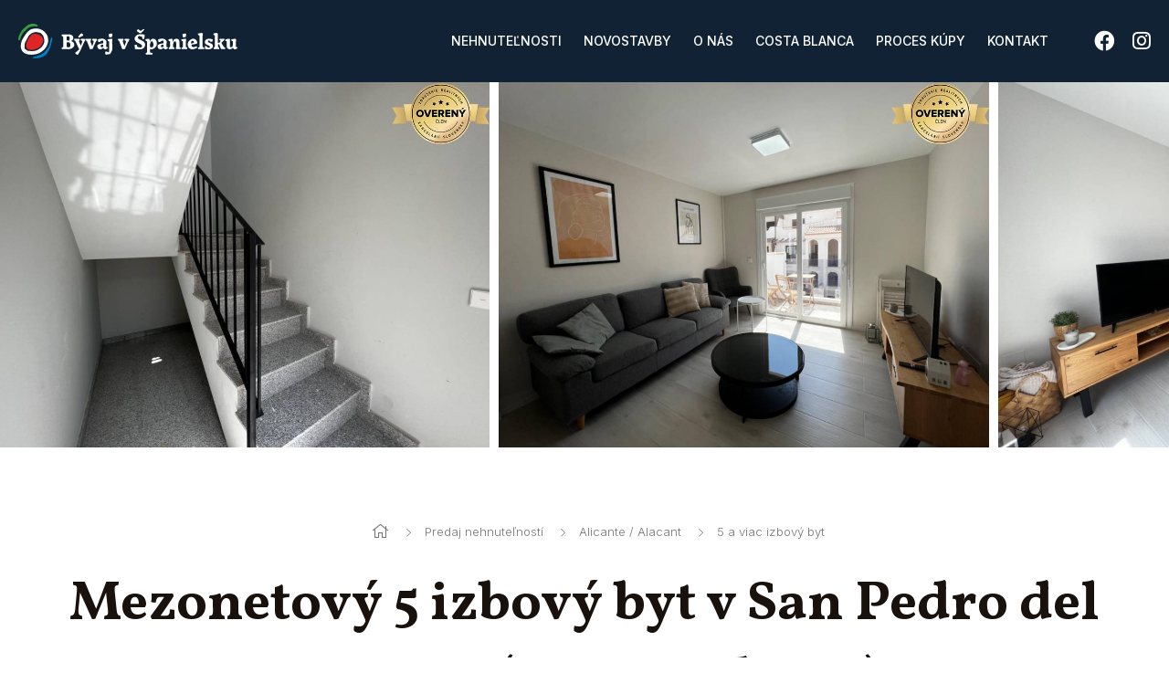

--- FILE ---
content_type: text/html; charset=UTF-8
request_url: https://www.byvajvspanielsku.sk/mezonetovy-5-izbovy-byt-v-san-pedro-del-pinatar-los-antolinos-766054
body_size: 8546
content:
<!DOCTYPE html> <html lang="sk"> <head> <meta charset="UTF-8"> <meta name="description" content="Ponúkame novostavbu - mezonetový 5 izbový byt v San Pedro del Pinatar (Los antolinos) v Španielsku." /> <meta name="keywords" content="5 a viac izbový byt, Alicante / Alacant, San Pedro del Pinatar, predaj" /> <meta name="robots" content="index, follow" /> <meta name="viewport" content="width=device-width"> <meta http-equiv="content-language" content="sk"> <meta property="og:image" content="https://www.byvajvspanielsku.sk/static/fotky/p/476x249x2/154/766054_79015c8761c236696cac59255a1c2b8b.png"/> <link rel="canonical" href="https://www.byvajvspanielsku.sk/mezonetovy-5-izbovy-byt-v-san-pedro-del-pinatar-los-antolinos-766054" /> <link rel="icon" type="image/png" sizes="32x32" href="/template/img/favicon-32x32.png"> <link rel="icon" type="image/png" sizes="16x16" href="/template/img/favicon-16x16.png"> <link rel="shortcut icon" href="/template/img/favicon.ico"> <link rel="stylesheet" href="/template/css/bootstrap.css?r=e4da3b7fbbce2345d7772b0674a318d5" media="all" /> <link rel="stylesheet" href="/template/css/style.css?r=e4da3b7fbbce2345d7772b0674a318d5" media="all" /> <script type="text/javascript" src="/template/js/jquery.min.js"></script> <script src="//www.google.com/recaptcha/api.js"></script> <script src="//cdnjs.cloudflare.com/ajax/libs/openlayers/2.13.1/OpenLayers.js"></script> <script src="/static/js/jquery.form.js?r=e4da3b7fbbce2345d7772b0674a318d5"></script> <script src="/template/js/mfp.js?r=e4da3b7fbbce2345d7772b0674a318d5"></script> <script src="/static/js/script_v2.js?r=e4da3b7fbbce2345d7772b0674a318d5"></script> <script src="/template/js/script.js?r=e4da3b7fbbce2345d7772b0674a318d5"></script> <script src="/template/js/selectize.js?r=e4da3b7fbbce2345d7772b0674a318d5"></script> <script src="/template/js/autoresize.js?r=e4da3b7fbbce2345d7772b0674a318d5"></script> <script src="/template/js/slick.js?r=e4da3b7fbbce2345d7772b0674a318d5"></script> <script src="/template/js/datepicker.js?r=e4da3b7fbbce2345d7772b0674a318d5"></script> <script>(function(w,d,s,l,i){w[l]=w[l]||[];w[l].push({'gtm.start':
		new Date().getTime(),event:'gtm.js'});var f=d.getElementsByTagName(s)[0],
		j=d.createElement(s),dl=l!='dataLayer'?'&l='+l:'';j.async=true;j.src=
		'https://www.googletagmanager.com/gtm.js?id='+i+dl;f.parentNode.insertBefore(j,f);
		})(window,document,'script','dataLayer','GTM-N7GZKTQ');</script> <title>
			Mezonetový 5 izbový byt v San Pedro del Pinatar (Los antolinos) - Spanex, s.r.o.
		</title> </head> <body> <noscript><iframe src="https://www.googletagmanager.com/ns.html?id=GTM-N7GZKTQ" height="0" width="0" style="display:none;visibility:hidden"></iframe></noscript> <header class="small"> <a href="/" class="logo"></a> <a href="#" class="menu"><i class="fal fa-bars"></i></a> <ul class="social"> <li><a href="https://www.facebook.com/profile.php?id=100081245610587"><i class="fab fa-facebook"></i></a></li> <li><a href="https://www.instagram.com/byvaj_v_spanielsku/"><i class="fab fa-instagram"></i></a></li> </ul> <ul class="menu"> <li><a href="/nehnutelnosti">Nehnuteľnosti</a></li> <li><a href="/novostavby">Novostavby</a></li> <li><a href="/o-nas">O nás</a></li> <li><a href="/costa-blanca">Costa Blanca</a></li> <li><a href="/proces-kupy">Proces kúpy</a></li> <li><a href="/kontakt">Kontakt</a></li> </ul> </header> <div id="content"> <script type="application/ld+json">
	{
		"@context": "http://schema.org",
		"@type": "BreadcrumbList",
		"itemListElement": [{
		"@type": "ListItem",
		"position": 1,
		"item": {
			"@id": "http://www.byvajvspanielsku.sk/okres-alicante-alacant",
			"name": "Alicante / Alacant"
		}
		},{
		"@type": "ListItem",
		"position": 2,
		"item": {
			"@id": "http://www.byvajvspanielsku.sk/druh-5-a-viac-izbovy-byt",
			"name": "5 a viac izbový byt"
		}
		},{
		"@type": "ListItem",
		"position": 3,
		"item": {
			"@id": "http://www.byvajvspanielsku.sk/predaj",
			"name": "Predaj"
		}
		}]
	}
	</script> <section id="carousel" class="photos"> <section id="search"> <div class="switch"> <a id="vsetky" class="active" onclick="typ('');">Všetky ponuky</a> <a id="predaj" onclick="typ('predaj');">Predaj</a> <a id="prenajom" onclick="typ('prenajom');">Prenájom</a> <a id="kupa" onclick="typ('kupa');">Kúpa</a> <a id="podnajom" onclick="typ('podnajom');">Podnájom</a> </div> <div class="search-wrapper"> <form action="/hladanie" method="get" id="hladanie"> <input type="hidden" name="typ[]" id="typ" value="predaj"> <div class="location-wrapper"> <select id="location" name="lokalita[]" placeholder="Zadajte lokalitu nehnuteľnosti" multiple> <option value="">Zadajte lokalitu nehnuteľnosti</option> </select> </div> <div class="type-wrapper"> <select id="type" name="druh[]" placeholder="Zadajte druh nehnuteľnosti" multiple> <option value="">Zadajte druh nehnuteľnosti</option> <optgroup label="Domy a budovy"> <option value="61">Rodinný dom</option> <option value="64">Vila</option> </optgroup> <optgroup label="Byty"> <option value="15">Rekreačný apartmán</option> <option value="113">1-izbový byt</option> <option value="121">2-izbový byt</option> <option value="122">3-izbový byt</option> <option value="131">4-izbový byt</option> <option value="132">5 a viac izbový byt</option> </optgroup> </select> </div> <div class="fulltext-wrapper"> <input type="text" name="fulltext" value="" placeholder="Zadajte kľúčové slovo" /> </div> <div class="cenaod-wrapper"> <input type="text" name="cenaod" value="" placeholder="Cena od" /> </div> <div class="cenado-wrapper"> <input type="text" name="cenado" value="" placeholder="Cena do" /> </div> <button type="submit"><i class="fal fa-search"></i>Vyhľadať</button> </form> </div> <div class="links"> <a onclick="zobrazit_rozsirene();"><i id="rozsirene" class="fal fa-arrow-down"></i>Rozšírené vyhľadávanie</a> </div> </section> <div class=""> <div class="gallery-carousel popup-gallery"> <a href="/static/fotky/p/1920x1080x2/154/766054_79015c8761c236696cac59255a1c2b8b.png" title="29.PNG"><img src="/static/fotky/p/1920x1080x2/154/766054_79015c8761c236696cac59255a1c2b8b.png" alt="29.PNG" /></a> <a href="/static/fotky/p/1920x1080x2/154/766054_8221a0dc1458143cd0112a1bef7121d7.png" title="4.PNG"><img src="/static/fotky/p/1920x1080x2/154/766054_8221a0dc1458143cd0112a1bef7121d7.png" alt="4.PNG" /></a> <a href="/static/fotky/p/1920x1080x2/154/766054_a77f888a3ab9e96ca5a6b946184924fa.png" title="15.PNG"><img src="/static/fotky/p/1920x1080x2/154/766054_a77f888a3ab9e96ca5a6b946184924fa.png" alt="15.PNG" /></a> <a href="/static/fotky/p/1920x1080x2/154/766054_6c8ece6dace8c0cc4fbbb5a423740552.png" title="17.PNG"><img src="/static/fotky/p/1920x1080x2/154/766054_6c8ece6dace8c0cc4fbbb5a423740552.png" alt="17.PNG" /></a> <a href="/static/fotky/p/1920x1080x2/154/766054_67958824a66ab7968e3b8f05c19709a8.png" title="16.PNG"><img src="/static/fotky/p/1920x1080x2/154/766054_67958824a66ab7968e3b8f05c19709a8.png" alt="16.PNG" /></a> <a href="/static/fotky/p/1920x1080x2/154/766054_94128e5cfe31f221853418e8896a3319.png" title="14.PNG"><img src="/static/fotky/p/1920x1080x2/154/766054_94128e5cfe31f221853418e8896a3319.png" alt="14.PNG" /></a> <a href="/static/fotky/p/1920x1080x2/154/766054_f95fe55d15e99a720bff3179fd63a9a0.png" title="18.PNG"><img src="/static/fotky/p/1920x1080x2/154/766054_f95fe55d15e99a720bff3179fd63a9a0.png" alt="18.PNG" /></a> <a href="/static/fotky/p/1920x1080x2/154/766054_89390aaf40fac7210b6d2bcded0f8cab.png" title="19.PNG"><img src="/static/fotky/p/1920x1080x2/154/766054_89390aaf40fac7210b6d2bcded0f8cab.png" alt="19.PNG" /></a> <a href="/static/fotky/p/1920x1080x2/154/766054_331bd70daa8b340aa4ce0368c77969b9.png" title="11.PNG"><img src="/static/fotky/p/1920x1080x2/154/766054_331bd70daa8b340aa4ce0368c77969b9.png" alt="11.PNG" /></a> <a href="/static/fotky/p/1920x1080x2/154/766054_097ff741b685da5a5b8a48e69508c0f7.png" title="12.PNG"><img src="/static/fotky/p/1920x1080x2/154/766054_097ff741b685da5a5b8a48e69508c0f7.png" alt="12.PNG" /></a> <a href="/static/fotky/p/1920x1080x2/154/766054_1b21db5568de516e739c6e92b203a222.png" title="6.PNG"><img src="/static/fotky/p/1920x1080x2/154/766054_1b21db5568de516e739c6e92b203a222.png" alt="6.PNG" /></a> <a href="/static/fotky/p/1920x1080x2/154/766054_f3af43e4ba7ed89b99d4b3ea3b970267.png" title="9.PNG"><img src="/static/fotky/p/1920x1080x2/154/766054_f3af43e4ba7ed89b99d4b3ea3b970267.png" alt="9.PNG" /></a> <a href="/static/fotky/p/1920x1080x2/154/766054_a8b3adb7c274b0ead371c3747bc5adae.png" title="10.PNG"><img src="/static/fotky/p/1920x1080x2/154/766054_a8b3adb7c274b0ead371c3747bc5adae.png" alt="10.PNG" /></a> <a href="/static/fotky/p/1920x1080x2/154/766054_ef86b447d7376ef3bdcdeeaa99e36f19.png" title="20.PNG"><img src="/static/fotky/p/1920x1080x2/154/766054_ef86b447d7376ef3bdcdeeaa99e36f19.png" alt="20.PNG" /></a> <a href="/static/fotky/p/1920x1080x2/154/766054_abb566538bd63759297e22cfe0488e36.png" title="21.PNG"><img src="/static/fotky/p/1920x1080x2/154/766054_abb566538bd63759297e22cfe0488e36.png" alt="21.PNG" /></a> <a href="/static/fotky/p/1920x1080x2/154/766054_a30e047ae1930de6764937a73a1be150.png" title="22.PNG"><img src="/static/fotky/p/1920x1080x2/154/766054_a30e047ae1930de6764937a73a1be150.png" alt="22.PNG" /></a> <a href="/static/fotky/p/1920x1080x2/154/766054_9c752ac1b28fd6da7affcb116efe70d2.png" title="23.PNG"><img src="/static/fotky/p/1920x1080x2/154/766054_9c752ac1b28fd6da7affcb116efe70d2.png" alt="23.PNG" /></a> <a href="/static/fotky/p/1920x1080x2/154/766054_5b7b9d77b7dc85a5af1fc9a435e208ed.png" title="26.PNG"><img src="/static/fotky/p/1920x1080x2/154/766054_5b7b9d77b7dc85a5af1fc9a435e208ed.png" alt="26.PNG" /></a> <a href="/static/fotky/p/1920x1080x2/154/766054_e401be6598a37a1afc644e57f210df22.png" title="27.PNG"><img src="/static/fotky/p/1920x1080x2/154/766054_e401be6598a37a1afc644e57f210df22.png" alt="27.PNG" /></a> <a href="/static/fotky/p/1920x1080x2/154/766054_879023bc4a718697b3645aeb68b176e0.png" title="30.PNG"><img src="/static/fotky/p/1920x1080x2/154/766054_879023bc4a718697b3645aeb68b176e0.png" alt="30.PNG" /></a> </div> </div> </section> <section id="sticky-header"> <h4>Mezonetový 5 izbový byt v San Pedro del Pinatar (Los antolinos)</h4> <div class="price"><strong>180.000,- €</strong></div> <div class="icons"> <span class="type"> <i class="fal fa-hotel"></i>5 a viac izbový byt
		</span> <span class="size"> <i class="fal fa-expand-alt"></i>80 m&sup2;		</span> <span class="address"> <i class="fal fa-map-marker-alt"></i>San Pedro del Pinatar		</span> </div> </section> <section id="detail"> <div class="container"> <ol class="breadcrumb noprint"> <li class="home"><a href="/"><i class="fal fa-home"></i></a></li> <li><a href="/predaj-nehnutelnosti">Predaj nehnuteľností</a></li> <li><a href="/okres-alicante-alacant">Alicante / Alacant</a></li> <li><a href="/druh-5-a-viac-izbovy-byt">5 a viac izbový byt</a></li> </ol> <h1 class="text-center withsub">Mezonetový 5 izbový byt v San Pedro del Pinatar (Los antolinos)</h1> <div class="tags"> </div> <div class="subhead"> <div class="icons"> <span class="type"> <i class="fal fa-hotel"></i>5 a viac izbový byt
				</span> <span class="size"> <i class="fal fa-expand-alt"></i>80 m&sup2;				</span> <span class="address"> <i class="fal fa-map-marker-alt"></i>San Pedro del Pinatar				</span> </div> <div class="price"><strong>180.000,- €</strong></div> <br clear="all"><p><small> znížená cena</small></p> </div> <div class="description"> <p class="popis hidden">Ponúkame novostavbu - mezonetový 5 izbový byt v San Pedro del Pinatar (Los antolinos) v Španielsku.<br />
Byt má výmeru 80 m2.<br />
Nachádza sa na druhom poschodí a rozprestiera sa na dvoch podlažiach.<br /> <br />
Na prvom podlaží sa vstupnou chodbou dostanete do priestrannej obývacej izby spojenou s jedálenskou časťou s východom na menšiu terasu.<br />
Ďalej tu nájdete samostatnú veľkú kuchyňu, spálňu a kúpeľňu s toaletou.  <br /> <br />
Na druhom poschodí sú 3 spálne, kúpeľňa s toaletou a priestranná terasa.<br /> <br />
Byt je zariadený, zabudovaná klimatizácia.<br /> <br />
V cene parkovacie miesto.<br /> <br />
Komplex sa nachádza 2,5 km od pláže.<br />
V blízkosti občianska vybavenosť, obchody, reštaurácie, golfové ihriská, škola....<br /> <br />
San Pedro del Pinatar je velmi obľúbené letovisko ležíace na brehu lagúny Mar Menor, která je nazývaná „španielské Mrtvé more“.<br />
Nájdete tu niekoľko nádherných piesočných pláží – El Mojón, Punta del Algas nebo Las Salinas. A tiež dlhú palmovú promenádu, kde sa môžete prejsť popri celej pláže až k prístavu. Nachádza sa tu aj prírodná rezervácia so stovkami plameniakov<br /> <br />
Letisko Alicante je vzdialené 55 km.<br /> <br />
* K danej cene nehnuteľnosti je nutné pripočítať navýšenie o správne a servisné poplatky vo výške 15%.<br />
** V prípade ak ste na našich stránkach nenašli vyhovujúcu nehnuteľnosť, využite naše služby a my Vám nájdeme "PONUKU NA MIERU".<br />
*** Servis od A po Z! Prevedieme Vás celým procesom, od prvej obhliadky až k prevodu nehnuteľnosti, zabezpečíme kompletný právny servis, ako aj najvýhodnejšie podmienky pre potrebné dofinancovanie.<br /> <br />
V prípade otázok ma neváhajte kontaktovať<br /> <br /> <br /> </p> <p class="popis">Ponúkame novostavbu - mezonetový 5 izbový byt v San Pedro del Pinatar (Los antolinos) v Španielsku.
Byt má výmeru 80 m2.
Nachádza sa na druhom poschodí a rozprestiera sa na dvoch podlažiach.

Na prvom podlaží sa vstupnou chodbou dostanete do...</p> <p class="popis"><a onclick="$('.popis').toggle();">Čítať ďalej</a></p> </div> <div class="share"> <div class="see"> <a id="obhliadka-link" class="popup-with-form" href="#obhliadka-popup"><i class="fal fa-eye"></i>Dohodnúť obhliadku</a> </div> <div class="mail"> <a class="popup-with-form" href="#email-popup" onclick="revalid();"><i class="fal fa-envelope"></i>Poslať ponuku na e-mail</a> </div> <div class="print"> <a href="/pdf-766054-226"><i class="fal fa-print"></i>Vytlačiť ponuku</a> </div> </div> <div class="table"> <h3 class="text-center">Podrobné informácie</h3> <div class="items-wrapper row"> <div class="item col-lg-4 col-md-4 col-sm-6 col-xs-12"> <label>Poschodie</label> <strong>2</strong> </div> <div class="item col-lg-4 col-md-4 col-sm-6 col-xs-12"> <label>Počet poschodí</label> <strong>2</strong> </div> <div class="item col-lg-4 col-md-4 col-sm-6 col-xs-12"> <label>Počet izieb</label> <strong>5</strong> </div> <div class="item col-lg-4 col-md-4 col-sm-6 col-xs-12"> <label>Celková rozloha</label> <strong>80 m&sup2;</strong> </div> <div class="item col-lg-4 col-md-4 col-sm-6 col-xs-12"> <label>Úžitková plocha</label> <strong>80 m&sup2;</strong> </div> <div class="item col-lg-4 col-md-4 col-sm-6 col-xs-12"> <label>Status</label> <strong>aktívne</strong> </div> <div class="item col-lg-4 col-md-4 col-sm-6 col-xs-12 hidden podrobne"> <label>Kúpeľňa</label> <strong><i class="fal fa-check yes"></i></strong> </div> <div class="item col-lg-4 col-md-4 col-sm-6 col-xs-12 hidden podrobne"> <label>Terasa</label> <strong>áno - 2</strong> </div> <div class="item col-lg-4 col-md-4 col-sm-6 col-xs-12 hidden podrobne"> <label>Výťah</label> <strong><i class="fal fa-times no"></i></strong> </div> <div class="item col-lg-4 col-md-4 col-sm-6 col-xs-12 hidden podrobne"> <label>Parkovanie</label> <strong>vlastné vyhradené</strong> </div> <div class="item col-lg-4 col-md-4 col-sm-6 col-xs-12 hidden podrobne"> <label>Zariadenie</label> <strong>zariadený</strong> </div> <div class="item col-lg-4 col-md-4 col-sm-6 col-xs-12 hidden podrobne"> <label>Klimatizácia</label> <strong><i class="fal fa-check yes"></i></strong> </div> </div> <p class="text-center podrobne"><a onclick="$('.podrobne').toggle();">Zobraziť všetky</a></p> </div> <div class="map" id="mapaponuka"> <a class="button" onclick="$('.map .button').toggle(); $('.map').addClass('open');">Zobraziť na mape</a> <script type="text/javascript">
				showAddress('48.1277999', '17.2004424', 'mapaponuka');
			</script> </div> <div class="contact row"> <div class="agent col-lg-6 col-md-6 col-sm-12 col-xs-12"> <div class="text"> <h3>maxxreality.sk, s. r. o. pobočka Spanex, s. r. o., Trnava</h3> <p>Hlavná 2/3, Trnava 917 01</p> <div class="icons"> <span class="phone"> <i class="fal fa-phone"></i> <a href="tel:0905733000">0905 733 000</a> </span> <span class="mail"> <i class="fal fa-at"></i> <a href="mailto:asistentka@maxxreality.sk" class="mail">asistentka@maxxreality.sk</a> </span> </div> <p><a href="http://www.spanex.sk.maxxreality.sk" class="more btn-link noprint">www.spanex.sk.maxxreality.sk</a></p> </div> </div> <div id="poslatspravu" class="form col-lg-6 col-md-6 col-sm-12 col-xs-12"> <h3 class="text-center">Neváhajte nás kontaktovať</h3> <form action="/mezonetovy-5-izbovy-byt-v-san-pedro-del-pinatar-los-antolinos-766054" method="post" id="fSprava" name="fSprava" class="row"> <fieldset> <div class="form-group col-lg-4 col-md-4 col-sm-12"> <input id="osoba" class="form-control" type="text" name="kontakt" placeholder="*" required> <label for="osoba">Vaše meno</label> </div> <div class="form-group col-lg-4 col-md-4 col-sm-12"> <input id="email" class="form-control" type="email" name="email" placeholder="*" required> <label for="email">E-mail</label> </div> <div class="form-group col-lg-4 col-md-4 col-sm-12"> <input id="telefon" class="form-control" type="tel" name="tel" placeholder="*" required> <label for="telefon">Telefón</label> </div> <div class="form-text col-lg-12 col-md-12 col-sm-12"> <textarea placeholder="Vaša správa" name="sprava" id="sprava"></textarea> </div> <p class="checkbox"> <input type="checkbox" name="suhlas" id="suhlas" class="styled-checkbox" onchange="return testsuhlas();" required> <label for="suhlas">Ako Dotknutá osoba súhlasím so spracovaním osobných údajov v <a class="popup-with-form gdprk" href="#suhlas-popup" onclick="mfpbutton(); $('#confirm').attr('onclick', 'mfpconfirm();');">nasledovnom znení</a>.</label> </p> <p class="g-recaptcha" id="recaptcha2"></p> <button type="submit"><i class="fal fa-paper-plane"></i> Odoslať</button> </fieldset> </form> <a href="#obhliadka-popup" class="popup-with-form reserve"><i class="fal fa-eye"></i>Chcem si rezervovať obhliadku</a> </div> </div> </div> </section> <section id="offers" class="next"> <div class="container"> <h3 class="text-center">Ďalšie zaujímavé ponuky<br /><a href="5-a-viac-izbovy-byt-okres-alicante-alacant-na-predaj">5 a viac izbových bytov v  Alicante / Alacant na predaj</a></h3> <div class="offers-wrapper row"> <div class="offer col-lg-4 col-md-4 col-sm-6 col-xs-12"> <div class="image-wrapper"> <a href="/priestranny-duplex-san-pedro-del-pinatar-los-antolinos-spanielsko-753064"> <div class="tags"> </div> <p class="title">Priestranný duplex San Pedro del Pinatar (Los Antolinos) Španielsko</p> <span class="shadow"></span> <img src="/static/fotky/p/800x600x2/151/753064_e5dc36b04230401e42cad18f0b5c439f.jpg" alt="Snímka obrazovky 2023-07-19 170257.jpg" title="Snímka obrazovky 2023-07-19 170257.jpg" /> </a> </div> <div class="text-wrapper"> <div class="icons"> <span class="type"> <i class="fal fa-hotel"></i> <small>5 a viac izbový byt</small> </span> </div> <p class="price">180.000,- €</p> </div> </div> <div class="offer col-lg-4 col-md-4 col-sm-6 col-xs-12"> <div class="image-wrapper"> <a href="/vyhodna-cena-180m2-stylovy-5-izbovy-byt-spanielsko-santa-pola-756694"> <div class="tags"> </div> <p class="title">VÝHODNÁ CENA! 180m2 štýlový 5 izbový byt, Španielsko - Santa Pola</p> <p class="address"><i class="fal fa-map-marker-alt"></i> <small>Santa Pola</small></p> <span class="shadow"></span> <img src="/static/fotky/p/800x600x2/152/756694_ba1db6aa61117dd4bfaf0380f508d003.jpg" alt="12052021-DSC02553.jpg" title="12052021-DSC02553.jpg" /> </a> </div> <div class="text-wrapper"> <div class="icons"> <span class="type"> <i class="fal fa-hotel"></i> <small>5 a viac izbový byt</small> </span> </div> <p class="price">299.000,- €</p> </div> </div> <div class="offer col-lg-4 col-md-4 col-sm-6 col-xs-12"> <div class="image-wrapper"> <a href="/velkorysy-130-m2-byt-priamo-na-plazi-santa-pola-spanielsko-756698"> <div class="tags"> </div> <p class="title">Veľkorysý 130 m2 byt priamo na pláži Santa Pola - Španielsko</p> <p class="address"><i class="fal fa-map-marker-alt"></i> <small>Santa Pola</small></p> <span class="shadow"></span> <img src="/static/fotky/p/800x600x2/152/756698_4630c4bf78b4ea56508e98025fa81de8.jpg" alt="P1020820.jpg" title="P1020820.jpg" /> </a> </div> <div class="text-wrapper"> <div class="icons"> <span class="type"> <i class="fal fa-hotel"></i> <small>5 a viac izbový byt</small> </span> </div> <p class="price">315.000,- €</p> </div> </div> <div class="offer col-lg-4 col-md-4 col-sm-6 col-xs-12"> <div class="image-wrapper"> <a href="/nadherny-stresny-6i-apartman-alicante-san-juan-spanielsko-550-000-729314"> <div class="tags"> </div> <p class="title">Nádherný strešný 6i apartmán, Alicante San Juan ŠPANIELSKO, 550.000€</p> <p class="address"><i class="fal fa-map-marker-alt"></i> <small>San Juan-El Camplell</small></p> <span class="shadow"></span> <img src="/static/fotky/p/800x600x2/146/729314_e383a38c87e8f31ded700e08aebd9112.jpg" alt="IMG-20230316-WA0066.jpg" title="IMG-20230316-WA0066.jpg" /> </a> </div> <div class="text-wrapper"> <div class="icons"> <span class="type"> <i class="fal fa-hotel"></i> <small>5 a viac izbový byt</small> </span> </div> <p class="price">550.000,- €</p> </div> </div> <div class="offer col-lg-4 col-md-4 col-sm-6 col-xs-12"> <div class="image-wrapper"> <a href="/luxusna-moderna-5-izbova-novostavba-benidorm-770998"> <div class="tags"> </div> <p class="title">Luxusná moderná 5 izbová novostavba Benidorm</p> <p class="address"><i class="fal fa-map-marker-alt"></i> <small>Benidorm</small></p> <span class="shadow"></span> <img src="/static/fotky/p/800x600x2/155/770998_f4b3a4357c362679e013b312d0480303.png" alt="04.PNG" title="04.PNG" /> </a> </div> <div class="text-wrapper"> <div class="icons"> <span class="type"> <i class="fal fa-hotel"></i> <small>5 a viac izbový byt</small> </span> </div> <p class="price">1.050.000,- €</p> </div> </div> <div id="op"></div> </div> <script>
		$('#next').hide();
	</script> <div class="buttons row"> <div class="col-lg-6 col-lg-offset-3 col-md-6 col-md-offset-3 col-sm-6 col-sm-offset-3 col-xs-12 col-xs-offset-0"> <a href="/druh-5-a-viac-izbovy-byt" class="button-alt">Zobraziť ďalšie ponuky</a> </div> </div> </div> </section> <section id="sticky-bottom"> <a href="#poslatspravu" class="button">Poslať správu</a> <a href="tel:" class="button">Zavolať</a> </section> <div id="email-popup" class="mfp-hide white-popup-block"> <div class="mfp-content"> <h4>Poslať ponuku na e-mail</h4> <form name="fMail" action="/mezonetovy-5-izbovy-byt-v-san-pedro-del-pinatar-los-antolinos-766054" method="post"> <fieldset> <div class="form-group col-lg-12 col-md-12 col-sm-12"> <input type="email" name="detail-email" class="form-control" id="emalInput" placeholder="Sem vložte Váš e-mail ..." required=""> <label for="emalInput">E-mail</label> </div> <p class="g-recaptcha" id="recaptcha4"></p> <button type="submit"><i class="fal fa-paper-plane"></i> Odoslať</button> </fieldset> </form> </div> </div> <div id="obhliadka-popup" class="mfp-hide white-popup-block"> <div class="mfp-content"> <h4>Dohodnúť obhliadku</h4> <form action="/mezonetovy-5-izbovy-byt-v-san-pedro-del-pinatar-los-antolinos-766054" method="post" id="prehliadkaform" name="prehliadkaform" onsubmit="cas_terminu();"> <input type="hidden" name="prehliadka" value="1" /> <input type="hidden" id="den1" name="den1" /> <input type="hidden" id="mesiac1" name="mesiac1" /> <input type="hidden" id="rok1" name="rok1" /> <input type="hidden" id="OdHod1" name="OdHod1" /> <input type="hidden" id="OdMin1" name="OdMin1" /> <input type="hidden" id="den2" name="den2" /> <input type="hidden" id="mesiac2" name="mesiac2" /> <input type="hidden" id="rok2" name="rok2" /> <input type="hidden" id="OdHod2" name="OdHod2" /> <input type="hidden" id="OdMin2" name="OdMin2" /> <fieldset> <div class="form-group col-lg-4 col-md-4 col-sm-12"> <input type="text" class="form-control" name="meno" id="osoba" placeholder="*" required=""> <label for="osoba">Vaše meno</label> </div> <div class="form-group col-lg-4 col-md-4 col-sm-12"> <input type="email" class="form-control" name="Pemail" id="email" placeholder="*" required=""> <label for="email">E-mail</label> </div> <div class="form-group col-lg-4 col-md-4 col-sm-12"> <input type="tel" class="form-control" name="telefon" id="telefon" placeholder="*" required=""> <label for="telefon">Telefón</label> </div> <div class="form-text col-lg-12 col-md-12 col-sm-12"> <textarea placeholder="Vaša správa" name="dopyt_dopyt" id="dopyt_dopyt"></textarea> </div> <div class="form-text col-sm-12"> <h4>Čas obhliadky</h4> </div> <div class="col-lg-6 col-md-6 col-sm-6"> <p>1. termín</p> <div id="termin1"></div> </div> <div class="col-lg-6 col-md-6 col-sm-6"> <p>2. termín</p> <div id="termin2"></div> </div> <p class="checkbox"> <input type="checkbox" name="suhlas" id="suhlas2" class="styled-checkbox" onchange="return testsuhlas(2);" required=""> <label for="suhlas2">Ako Dotknutá osoba súhlasím so spracovaním osobných údajov v <a class="popup-with-form gdprm" href="#suhlas-popup" onclick="mfpbutton(2); $('#confirm').attr('onclick', 'mfpconfirm(2);');">nasledovnom znení</a>.</label> </p> <p class="g-recaptcha" id="recaptcha1"></p> <button type="submit"><i class="fal fa-paper-plane"></i> Odoslať</button> </fieldset> </form> </div> </div> <div id="hypo-popup" class="mfp-hide white-popup-block"> <div class="mfp-content"> <h4>Chcem získať najvýhodnejšiu hypotéku!</h4> <br /> <p>Spolupracujeme s profesionálmi a dokážeme vám vďaka tomu vybaviť najvýhodnejšiu hypotéku, nechajte si zaslať od nás ponuku.</p> <form action="/mezonetovy-5-izbovy-byt-v-san-pedro-del-pinatar-los-antolinos-766054" method="post" id="fSprava2" name="fSprava"> <input type="hidden" name="hypoteka" value="1" /> <input type="hidden" name="hypoteka_poznamka" value="5 a viac izbový byt Alicante / Alacant 180.000,- €" /> <fieldset> <div class="form-group col-lg-4 col-md-4 col-sm-12"> <input type="text" class="form-control" name="kontakt" id="osoba" placeholder="*" required=""> <label for="osoba">Vaše meno</label> </div> <div class="form-group col-lg-4 col-md-4 col-sm-12"> <input type="email" class="form-control" name="email" id="email" placeholder="*" required=""> <label for="email">E-mail</label> </div> <div class="form-group col-lg-4 col-md-4 col-sm-12"> <input type="tel" class="form-control" name="tel" id="telefon" placeholder="*" required=""> <label for="telefon">Telefón</label> </div> <div class="form-text col-lg-12 col-md-12 col-sm-12"> <textarea placeholder="Vaša správa" name="sprava" id="sprava"></textarea> </div> <p class="checkbox"> <input type="checkbox" name="suhlas" id="suhlas3" class="styled-checkbox" onchange="return testsuhlas(3);" required=""> <label for="suhlas3">Ako Dotknutá osoba súhlasím so spracovaním osobných údajov v <a class="popup-with-form gdprd" href="#suhlas-popup-hypo" onclick="mfpbutton(3); $('#confirm').attr('onclick', 'mfpconfirm(3);');">nasledovnom znení</a>.</label> </p> <p class="g-recaptcha" id="recaptcha3"></p> <button type="submit"><i class="fal fa-paper-plane"></i> Odoslať</button> </fieldset> </form> </div> </div> <div id="suhlas-popup" class="mfp-hide white-popup-block"> <div class="mfp-content"> <h4>Súhlas so spracovaním osobných údajov</h4> <p>Dotknutá osoba v súlade s príslušnými ustanoveniami zákona č. 18/2018 Z.z. o ochrane osobných údajov a o zmene a doplnení niektorých zákonov v znení neskorších predpisov (ďalej len ,,ZoOOÚ“) potvrdzuje správnosť a aktuálnosť svojich osobných údajov uvedených v kontaktom formulári. Dotknutá osoba týmto čestne vyhlasuje, že udeľuje prevádzkovateľovi svoj výslovný, slobodný, vážny a bezvýhradný súhlas so spracúvaním jej osobných údajov v rozsahu: meno, priezvisko, telefonický kontakt, e-mailová adresa na účel kontaktovania dotknutej osoby ako záujemcu o spoluprácu v  informačnom systéme sprostredkovateľa ,,klienti“ počas doby 180 dní od udelenia tohto súhlasu. Dotknutá osoba má právo kedykoľvek odvolať tento súhlas so spracovaním osobných údajov rovnakým spôsobom, akým ho udelila. Odvolanie súhlasu nemá vplyv na zákonnosť spracúvania osobných údajov založeného na súhlase pred jeho odvolaním. Práva dotknutej osoby vymedzujú najmä §§ 19 – 30 ZoOOÚ. Práva a povinnosti sprostredkovateľa, ako prevádzkovateľa, vymedzujú najmä §§ 31 – 46 ZoOOÚ. Dotknutá osoba potvrdzuje, že sprostredkovateľ splnil svoju oznamovaciu povinnosť v rozsahu požadovanom ZoOOÚ. Dotknutá osoba berie na vedomie, že na zabezpečenie toho, že spracúvanie jej osobných údajov sa vykonáva v súlade so ZoOOÚ sprostredkovateľ prijal primerané technické, organizačné a personálne opatrenia zodpovedajúce spôsobu spracúvania osobných údajov, pričom zobral do úvahy najmä použiteľné technické prostriedky, dôvernosť a dôležitosť spracúvaných osobných údajov, ako aj rozsah možných rizík, ktoré sú spôsobilé narušiť bezpečnosť alebo funkčnosť jeho informačných systémov. Sprostredkovateľ bude s osobnými údajmi dotknutej osoby zaobchádzať a nakladať v súlade s platnými a účinnými právnymi predpismi.</p> <button id="confirm1" type="button" onclick="mfpconfirm();">Rozumiem a súhlasím</button> <button id="confirm2" type="button" onclick="mfpconfirm(2);" class="popup-with-form" href="#obhliadka-popup">Rozumiem a súhlasím</button> </div> </div> <div id="suhlas-popup-hypo" class="mfp-hide white-popup-block"> <div class="mfp-content"> <h4>Súhlas so spracovaním osobných údajov</h4> <p></p> <button id="confirm4" type="button" onclick="mfpconfirm();">Rozumiem a súhlasím</button> <button id="confirm3" type="button" onclick="mfpconfirm(3);" class="popup-with-form" href="#hypo-popup">Rozumiem a súhlasím</button> </div> </div> <script type="text/javascript">
	scrollrevalid = 0;
	window.onscroll = function (e) {
		if (scrollrevalid == 0) {
			revalid();
			scrollrevalid = 1;
		}
	}
</script> </div> <section id="bottom"> <div class="container"> <p></p> <div class="submenu row"> <div class="item col-lg-4 col-md-4 col-sm-4 col-xs-12"> <h4>Nehnuteľnosti na predaj</h4> <p><a href="/byty">Byty</a></p> <p><a href="/domy">Domy</a></p> <p><a href="/novostavby">Novostavby</a></p> </div> <div class="item col-lg-4 col-md-4 col-sm-4 col-xs-12"> <h4>TOP Lokality</h4> <p><a href="/ponuky-z-alicante">Nehnuteľnosti Alicante</a></p> <p><a href="/ponuky-z-benidorm">Nehnuteľnosti Benidorm</a></p> <p><a href="/ponuky-z-torrevieja">Nehnuteľnosti Torrevieja</a></p> <p><a href="/ponuky-z-la-mata">Nehnuteľnosti La Mata</a></p> <p><a href="/ponuky-z-la-vila-joiosa">Nehnuteľnosti  La Vila Joiosa</a></p> <p><a href="/ponuky-z-guardamar-del-segura">Nehnuteľnosti Guardamar Del Segura</a></p> </div> <div class="item col-lg-4 col-md-4 col-sm-4 col-xs-12"> <h4>Informácie</h4> <p><a href="/o-nas">O nás</a></p> <p><a href="/o-nas#nas-tim">Makléri</a></p> <p><a href="/kontakt">Kontakt</a></p> <p><a href="/ochrana-osobnych-udajov">Ochrana osobných údajov</a></p> <p><a href="/proces-kupy">Proces kúpy</a></p> <p><a href="/proces-kupy#odpovede">Často kladené otázky</a></p> </div> </div> </div> </section> <div id="suhlas-popup" class="mfp-hide white-popup-block"> <h4>Súhlas so spracovaním osobných údajov</h4> <p>Dotknutá osoba v súlade s príslušnými ustanoveniami zákona č. 18/2018 Z.z. o ochrane osobných údajov a o zmene a doplnení niektorých zákonov v znení neskorších predpisov (ďalej len ,,ZoOOÚ“) potvrdzuje správnosť a aktuálnosť svojich osobných údajov uvedených v kontaktom formulári. Dotknutá osoba týmto čestne vyhlasuje, že udeľuje prevádzkovateľovi svoj výslovný, slobodný, vážny a bezvýhradný súhlas so spracúvaním jej osobných údajov v rozsahu: meno, priezvisko, telefonický kontakt, e-mailová adresa na účel kontaktovania dotknutej osoby ako záujemcu o spoluprácu v  informačnom systéme sprostredkovateľa ,,klienti“ počas doby 180 dní od udelenia tohto súhlasu. Dotknutá osoba má právo kedykoľvek odvolať tento súhlas so spracovaním osobných údajov rovnakým spôsobom, akým ho udelila. Odvolanie súhlasu nemá vplyv na zákonnosť spracúvania osobných údajov založeného na súhlase pred jeho odvolaním. Práva dotknutej osoby vymedzujú najmä §§ 19 – 30 ZoOOÚ. Práva a povinnosti sprostredkovateľa, ako prevádzkovateľa, vymedzujú najmä §§ 31 – 46 ZoOOÚ. Dotknutá osoba potvrdzuje, že sprostredkovateľ splnil svoju oznamovaciu povinnosť v rozsahu požadovanom ZoOOÚ. Dotknutá osoba berie na vedomie, že na zabezpečenie toho, že spracúvanie jej osobných údajov sa vykonáva v súlade so ZoOOÚ sprostredkovateľ prijal primerané technické, organizačné a personálne opatrenia zodpovedajúce spôsobu spracúvania osobných údajov, pričom zobral do úvahy najmä použiteľné technické prostriedky, dôvernosť a dôležitosť spracúvaných osobných údajov, ako aj rozsah možných rizík, ktoré sú spôsobilé narušiť bezpečnosť alebo funkčnosť jeho informačných systémov. Sprostredkovateľ bude s osobnými údajmi dotknutej osoby zaobchádzať a nakladať v súlade s platnými a účinnými právnymi predpismi.</p> <button type="button" onclick="mfpconfirm();">Rozumiem a súhlasím</button> </div> <footer> <div class="container"> <p>&copy; 2026 - maxxreality.sk, s. r. o. pobočka Spanex, s. r. o., Trnava</p> <p>Hlavná 2/3, Trnava 917 01, Tel.: 033 533 33 33, Mobil: 0905 733 000, E-mail: asistentka@maxxreality.sk</p> <p class="bo"><a href="https://www.backoffice.sk/realitny-software/gdpr-bez-problemov/" target="_bo"><img src="/static/img/backofficegdpr.svg" height="30" alt="Realitný softvér backOFFICE®" title="Realitný softvér backOFFICE®" /></a></p> </div> </footer> <link rel="stylesheet" href="/template/css/fa.css?r=e4da3b7fbbce2345d7772b0674a318d5" media="all" /> <link rel="stylesheet" href="/template/css/slick.css?r=e4da3b7fbbce2345d7772b0674a318d5" media="all" /> <link rel="stylesheet" href="/template/css/mfp.css?r=e4da3b7fbbce2345d7772b0674a318d5" media="all" /> <link rel="stylesheet" href="/template/css/datepicker.css?r=e4da3b7fbbce2345d7772b0674a318d5" media="all" /> <script type="text/javascript">
				$(document).ready(function() {
					$('textarea').autoResize();
				});
			</script> <script type="text/javascript">
			$('#location, #type, #types').selectize({
				plugins: ["remove_button"],
				create: false,
				hideSelected: true,
				closeAfterSelect: true,
				dropdownParent: 'body'
			});
		</script> </body> </html>

--- FILE ---
content_type: text/html; charset=UTF-8
request_url: https://www.byvajvspanielsku.sk/ajax/pocetVysledkov
body_size: -203
content:
269 nájdených ponúk

--- FILE ---
content_type: text/javascript
request_url: https://www.byvajvspanielsku.sk/template/js/script.js?r=e4da3b7fbbce2345d7772b0674a318d5
body_size: 4502
content:
var suhlas = 0;
$(document).ready(function() {
	if ($("#fReferencia").length > 0) {
		$('#fReferencia').ajaxForm({
			beforeSubmit: function(formData, jqForm, options) {
				var form = jqForm[0];
				if (!form.meno.value.match("\\w+")) {
					form.meno.focus();
					alert("Uveďte Vaše meno.");
					return false;
				}
				if ((!form.email.value.match("\\w+") && !form.email.value.match("[\\w\.]+@\\w+\.\\w+")) && (!form.telefon.value.match("\\w+") && !form.telefon.value.match("[\\w\.]+@\\w+\.\\w+"))) {
					form.email.focus();
					alert("Uveďte telefón alebo email.");
					return false;
				}
				if (grecaptcha && grecaptcha.getResponse().length == 0) {
					alert("Pre odoslanie formuláru je potrebné overiť reCAPTCHU.");
					grecaptcha.reset('1');
					return false;
				}
				if ($("input[name='suhlas']").length > 0) {
					if ($("input[name='suhlas']:checked").length === 0) {
						alert("Pre odoslanie formuláru musíte súhlasiť so spracovaním osobných údajov.");
						return false;
					}
				}
				return true;
			},
			success: function(response) {
				alert("Formulár bol odoslaný.");
				grecaptcha.reset('1');
			},
			clearForm: true
		});
	}
	if ($("#fSprava").length > 0) {
		$('#fSprava').ajaxForm({
			beforeSubmit: function(formData, jqForm, options) {
				var form = jqForm[0];
				if (!form.kontakt.value.match("\\w+")) {
					form.kontakt.focus();
					alert("Uveďte Vaše meno.");
					return false;
				}
				if (!form.telefon.value.match("\\w+") && !form.email.value.match("[\\w\.]+@\\w+\.\\w+")) {
					form.telefon.focus();
					alert("Uveďte telefón alebo email.");
					return false;
				}
				if (grecaptcha && grecaptcha.getResponse('1').length == 0) {
					alert("Pre odoslanie formuláru je potrebné overiť reCAPTCHU.");
					grecaptcha.reset('1');
					return false;
				}
				if ($("input[name='suhlas']").length > 0) {
					if ($("input[name='suhlas']:checked").length === 0) {
						alert("Pre odoslanie formuláru musíte súhlasiť so spracovaním osobných údajov.");
						return false;
					}
				}
				return true;
			},
			success: function(response) {
				alert("Formulár bol odoslaný.");
				grecaptcha.reset('1');
			},
			clearForm: true
		});
	}
	if ($("#fSprava2").length > 0) {
		$('#fSprava2').ajaxForm({
			beforeSubmit: function(formData, jqForm, options) {
				var form = jqForm[0];
				if (!form.kontakt.value.match("\\w+")) {
					form.kontakt.focus();
					alert("Uveďte Vaše meno.");
					return false;
				}
				if (!form.telefon.value.match("\\w+") && !form.email.value.match("[\\w\.]+@\\w+\.\\w+")) {
					form.telefon.focus();
					alert("Uveďte telefón alebo email.");
					return false;
				}
				if (grecaptcha && grecaptcha.getResponse('2').length == 0) {
					alert("Pre odoslanie formuláru je potrebné overiť reCAPTCHU.");
					grecaptcha.reset('2');
					return false;
				}
				if ($("input[name='suhlas']").length > 0) {
					if ($("input[name='suhlas']:checked").length === 0) {
						alert("Pre odoslanie formuláru musíte súhlasiť so spracovaním osobných údajov.");
						return false;
					}
				}
				return true;
			},
			success: function(response) {
				alert("Formulár bol odoslaný.");
				grecaptcha.reset('2');
			},
			clearForm: true
		});
	}
	if ($("#prehliadkaform").length > 0) {
		$('#prehliadkaform').ajaxForm({
			beforeSubmit: function(formData, jqForm, options) {
				var form = jqForm[0];
				if (!form.meno.value.match("\\w+")) {
					form.meno.focus();
					alert("Uveďte Vaše meno.");
					return false;
				}
				if (!form.telefon.value.match("\\w+") && !form.Pemail.value.match("[\\w\.]+@\\w+\.\\w+")) {
					form.telefon.focus();
					alert("Uveďte telefón alebo email.");
					return false;
				}
				if (grecaptcha && grecaptcha.getResponse('0').length == 0) {
					alert("Pre odoslanie formuláru je potrebné overiť reCAPTCHU.");
					grecaptcha.reset('0');
					return false;
				}
				if ($("input[name='suhlas']").length > 0) {
					if ($("input[name='suhlas']:checked").length === 0) {
						alert("Pre odoslanie formuláru musíte súhlasiť so spracovaním osobných údajov.");
						return false;
					}
				}
				return true;
			},
			success: function(response) {
				alert("Formulár bol odoslaný.");
				grecaptcha.reset('0');
			},
			clearForm: true
		});
	}
});
function revalid() {
	key = '6Lc32zUfAAAAALTprqXVQH0kJknWbNep_WoCBkHl';
	grecaptcha.render('recaptcha1', {'sitekey' : key});
	grecaptcha.render('recaptcha2', {'sitekey' : key});
	grecaptcha.render('recaptcha3', {'sitekey' : key});
	grecaptcha.render('recaptcha4', {'sitekey' : key});
}
function returnPocetVysledkov() {
	var querystring = $('#fQuickSearch').formSerialize();
	$.post('/ajax/pocetVysledkov', querystring, function(data) {
		if ($('span.pocetponuk').length > 0) {
			$('span.pocetponuk').html(data);
		} else if ($("#submitQS").length > 0) {
			$("#submitQS").val(data);
		}
	});
}
$(document).on('ready', function() {
	kalkulacka();
	registerDeveloSortClick();
});
var develoLastOrder = "ASC";
function registerDeveloSortClick() {
	if ($("table.table th a").length > 0) {
		$("table.table th a").unbind('click');
		$("table.table th a").click(function() {
			var _class = $(this).attr('class');
			var _classdata = _class.split('|');
			var qs = "qs=" + _classdata[0] + " " + develoLastOrder + "&id=" + _classdata[1] + "&fk_druh=" + _classdata[2];
			$.get("/ajax/develodata", qs, function(data) {
				$("div.free").html(data);
				if (develoLastOrder == "ASC") {
					develoLastOrder = "DESC";
				} else {
					develoLastOrder = "ASC";
				}
				registerDeveloSortClick();
			});
			return false;
		});
	}
}
function testsuhlas(i) {
	$("input[name='suhlas']").attr('checked', false);
	if (i == 2) {
		$('.popup-with-form.gdprm').click();
	} else if (i == 3) {
		$('.popup-with-form.gdprd').click();
	} else {
		$('.popup-with-form.gdprk').click();
	}
}
$(document).ready(function() {
    $("#sticky-header").hide();
	$("a.menu").click(function() {
    	$("ul.menu").toggle();
        $('a.menu i.fal').toggleClass("fa-bars fa-times");
        e.preventDefault();
	});

	$("#carousel .down").click(function() {
			$([document.documentElement, document.body]).animate({
					scrollTop: $("#welcome").offset().top-70
			}, 500);
	});

    $('.gallery-carousel').slick({
        autoplay: true,
        infinite: false,
        speed: 1000,
        variableWidth: true,
        prevArrow:"<button type='button' class='slick-prev pull-left'></button>",
        nextArrow:"<button type='button' class='slick-next pull-right'></button>"
    });
	if ($(".popup-with-form").length > 0) {
		$('.popup-with-form').magnificPopup({
		  type: 'inline',
		  preloader: false,
		  focus: '#name',
		  callbacks: {
			beforeOpen: function() {
			  if($(window).width() < 700) {
				this.st.focus = false;
			  } else {
				this.st.focus = '#name';
			  }
			}
		  }
		});
	}
	if ($(".popup-ajax").length > 0) {
		$('.popup-ajax').magnificPopup({
			disableOn: 700,
			type: 'iframe',
			mainClass: 'mfp-fade',
			removalDelay: 160,
			preloader: false,
			fixedContentPos: true
		});
	}
	if ($(".popup-gallery").length > 0) {
		$('.popup-gallery').magnificPopup({
			delegate: 'a',
			type: 'image',
			tLoading: 'Načítavám #%curr%...',
			mainClass: 'mfp-img-mobile',
			gallery: {
				enabled: true,
				navigateByImgClick: true,
				preload: [0,1]
			},
			image: {
				tError: '',
				titleSrc: function(item) {
					return item.el.attr('title');
				}
			}
		});
	}
	if ($('.see a#podorys').length > 0 || $('.see a#fpodorys').length > 0) {
		$('.see a#podorys').on('click', function() {
			$("html, body").animate({ scrollTop: $('#floorplanner').offset().top-200 }, 500);
		});
		$('.see a#fpodorys').on('click', function() {
			$('.slick-slide img.podorys').trigger('click');
		});
	}
});
jQuery.each(jQuery('textarea[data-autoresize]'), function() {
  var offset = this.offsetHeight - this.clientHeight;
  var resizeTextarea = function(el) {
    jQuery(el).css('height', 'auto').css('height', el.scrollHeight + offset);
  };
  jQuery(this).on('keyup input', function() { resizeTextarea(this); }).removeAttr('data-autoresize');
});
$(window).scroll(function() {
    if ($(window).scrollTop() > 600) {
        $("#sticky-header").fadeIn();
    }
    else {
        $("#sticky-header").fadeOut();
    }
});
$(window).scroll(function() {
    //After scroll
    if ( $(window).scrollTop() >= 1 ) {
				if ($('header').hasClass('noline')) {
        	$('header').addClass('small')
				}
    //Otherwise remove
    } else {
				if ($('header').hasClass('noline')) {
        	$('header').removeClass('small');
				}
    }
});
function typ(i) {
	$("#vsetky").removeClass("active");
	$("#predaj").removeClass("active");
	$("#prenajom").removeClass("active");
	$("#kupa").removeClass("active");
	$("#podnajom").removeClass("active");
	if (i == '') {
		$("#vsetky").addClass("active");
		$("#typ").val('');
	} else {
		$("#" + i).addClass("active");
		$("#typ").val(i);
	}
}
function showAddress(GLat, GLng, id) {
	if (id == '') {
		 id = 'mapa';
	}
    if ($('#'+id).length == 0) {
        id = 'mapa';
        if ($('#mapa').length == 0) {
            $.modal("<div id='mapa'></div>", {
                minHeight:  300,
                minWidth:   700
            });
        }
    }
	mapa = new OpenLayers.Map(id);
	var i, l, c = mapa.getControlsBy( "zoomWheelEnabled", true );
	for ( i = 0, l = c.length; i < l; i++ ) {
		c[i].disableZoomWheel();
	}
	mapa.addLayer(new OpenLayers.Layer.OSM(
		"OpenStreetMap",
		[
			'//a.tile.openstreetmap.org/${z}/${x}/${y}.png',
			'//b.tile.openstreetmap.org/${z}/${x}/${y}.png',
			'//c.tile.openstreetmap.org/${z}/${x}/${y}.png'
		],
		null));
	var lonLat = new OpenLayers.LonLat(GLng,GLat)
	.transform(
		new OpenLayers.Projection("EPSG:4326"),
		mapa.getProjectionObject()
	);
	var zoom=18;
	var size = new OpenLayers.Size(30, 41);
	var offset = new OpenLayers.Pixel(-(size.w/2), -size.h);
	var icon = new OpenLayers.Icon('/static/img/places/marker_normal.png', size, offset);
	var markers = new OpenLayers.Layer.Markers( "Markers" );
	mapa.addLayer(markers);
	markers.addMarker(new OpenLayers.Marker(lonLat, icon));
	mapa.setCenter(lonLat, zoom);
}
var getCentroid = function (coord) {
	var center = coord.reduce(function (x,y) {
		return [x[0] + y[0]/coord.length, x[1] + y[1]/coord.length]
	}, [0,0])
	return center;
}
function getmapinfo(id) {
    $.post('/ajax/mapa_data', "id=" + id, function(data) {
        $(".markerContent").html(data);
    });
}
var map;
function map_initialize(){
	var querystring = $('#hladanie').formSerialize();
	$.post('/ajax/mapa', querystring, function(data) {
		locations = JSON.parse(data);
		map = new OpenLayers.Map("map");
		var i, l, c = map.getControlsBy( "zoomWheelEnabled", true );
		for ( i = 0, l = c.length; i < l; i++ ) {
			c[i].disableZoomWheel();
		}
		map.addLayer(new OpenLayers.Layer.OSM(
			"OpenStreetMap",
			[
				'//a.tile.openstreetmap.org/${z}/${x}/${y}.png',
				'//b.tile.openstreetmap.org/${z}/${x}/${y}.png',
				'//c.tile.openstreetmap.org/${z}/${x}/${y}.png'
			],
			null));
		epsg4326 =  new OpenLayers.Projection("EPSG:4326");
		projectTo = map.getProjectionObject();
		var locations_length = locations.length;
		var points = [];
		for (var i = 0; i < locations_length; i++) {
			var location = locations[i];
			points[i] = [location[2], location[1]];
		}
		for (var i = 0; i < locations_length; i++) {
			var location = locations[i];
			if (i == 0) {
				var location_center = getCentroid(points);
				var lonLat = new OpenLayers.LonLat(location_center[0],location_center[1]).transform(epsg4326, projectTo);
				var zoom=9;
				map.setCenter (lonLat, zoom);
				var vectorLayer = new OpenLayers.Layer.Vector("Overlay");
			}
			img = '/static/img/places/marker_normal_v6.png';
			if (location[3] == 1) {
				img = '/static/img/places/marker_top_v6.png';
			} else if (location[4] == 1) {
				img = '/static/img/places/marker_novostavba_v6.png';
			}
			var feature = new OpenLayers.Feature.Vector(
					new OpenLayers.Geometry.Point(location[2], location[1]).transform(epsg4326, projectTo),
					{description:location[0]},
					{externalGraphic: img, graphicHeight: 41, graphicWidth: 30, graphicXOffset:-12, graphicYOffset:-25  }
				);
			vectorLayer.addFeatures(feature);
		}
		if (vectorLayer) {
			map.addLayer(vectorLayer);
			var controls = {
			  selector: new OpenLayers.Control.SelectFeature(vectorLayer, { onSelect: createPopup, onUnselect: destroyPopup })
			};
			function createPopup(feature) {
			  feature.popup = new OpenLayers.Popup.FramedCloud("pop",
				  feature.geometry.getBounds().getCenterLonLat(),
				  null,
				  '<div class="markerContent">'+feature.attributes.description+'</div>',
				  null,
				  true,
				  function() { controls['selector'].unselectAll(); }
			  );
			  getmapinfo(feature.attributes.description);
			  map.addPopup(feature.popup);
			}
			function destroyPopup(feature) {
			  feature.popup.destroy();
			  feature.popup = null;
			}
			map.addControl(controls['selector']);
			controls['selector'].activate();
		}
	});
}
function map_initialize_costa(){
	var querystring = $('#hladanie').formSerialize();
	$.post('/ajax/mapa', querystring, function(data) {
		locations = JSON.parse(data);
		map = new OpenLayers.Map("map");
		var i, l, c = map.getControlsBy( "zoomWheelEnabled", true );
		for ( i = 0, l = c.length; i < l; i++ ) {
			c[i].disableZoomWheel();
		}
		map.addLayer(new OpenLayers.Layer.OSM(
			"OpenStreetMap",
			[
				'//a.tile.openstreetmap.org/${z}/${x}/${y}.png',
				'//b.tile.openstreetmap.org/${z}/${x}/${y}.png',
				'//c.tile.openstreetmap.org/${z}/${x}/${y}.png'
			],
			null));
		epsg4326 =  new OpenLayers.Projection("EPSG:4326");
		projectTo = map.getProjectionObject();
		var locations_length = locations.length;
		var points = [];
		for (var i = 0; i < locations_length; i++) {
			var location = locations[i];
			points[i] = [location[2], location[1]];
		}
		for (var i = 0; i < locations_length; i++) {
			var location = locations[i];
			if (i == 0) {
				var location_center = getCentroid(points);
				var lonLat = new OpenLayers.LonLat(location_center[0],location_center[1]).transform(epsg4326, projectTo);
				var zoom=7;
				map.setCenter (lonLat, zoom);
				var vectorLayer = new OpenLayers.Layer.Vector("Overlay");
			}
			img = '/static/img/places/marker_normal_v6.png';
			if (location[3] == 1) {
				img = '/static/img/places/marker_top_v6.png';
			} else if (location[4] == 1) {
				img = '/static/img/places/marker_novostavba_v6.png';
			}
			var feature = new OpenLayers.Feature.Vector(
					new OpenLayers.Geometry.Point(location[2], location[1]).transform(epsg4326, projectTo),
					{description:location[0]},
					{externalGraphic: img, graphicHeight: 41, graphicWidth: 30, graphicXOffset:-12, graphicYOffset:-25  }
				);
			vectorLayer.addFeatures(feature);
		}
		if (vectorLayer) {
			map.addLayer(vectorLayer);
			var controls = {
			  selector: new OpenLayers.Control.SelectFeature(vectorLayer, { onSelect: createPopup, onUnselect: destroyPopup })
			};
			function createPopup(feature) {
			  feature.popup = new OpenLayers.Popup.FramedCloud("pop",
				  feature.geometry.getBounds().getCenterLonLat(),
				  null,
				  '<div class="markerContent">'+feature.attributes.description+'</div>',
				  null,
				  true,
				  function() { controls['selector'].unselectAll(); }
			  );
			  getmapinfo(feature.attributes.description);
			  map.addPopup(feature.popup);
			}
			function destroyPopup(feature) {
			  feature.popup.destroy();
			  feature.popup = null;
			}
			map.addControl(controls['selector']);
			controls['selector'].activate();
		}
	});
}
function mfpbutton(i) {
	$("#confirm1").hide();
	$("#confirm2").hide();
	$("#confirm3").hide();
	$("#confirm4").hide();
	if (i == 2) {
		$("#confirm2").show();
	} else if (i == 3) {
		$("#confirm3").show();
	} else {
		$("#confirm1").show();
	}
}
function mfpconfirm(i) {
	suhlas = 1;
	if (i > 0) {
		$("#suhlas" + i).prop("checked", "checked");
	} else {
		$("#suhlas").prop("checked", "checked");
		mfpclose();
	}
}
function mfpclose() {
	$.magnificPopup.close();
}
function zobrazit_rozsirene() {
	if ($('#rozsirene').hasClass('fa-arrow-down')) {
		$('#rozsirene').removeClass('fa-arrow-down').addClass('fa-arrow-up');
		$('.search-wrapper').addClass('more');
	} else {
		$('#rozsirene').removeClass('fa-arrow-up').addClass('fa-arrow-down');
		$('.search-wrapper').removeClass('more');
	}
}
function kalkulacka() {
	var uver = $("#suma").val(); $("#suma-text").val(uver);
	var dlzka = $("#roky").val(); $("#roky-text").val(dlzka);
	var percento = parseFloat(Math.round($("#sadzba").val() * 100) / 100).toFixed(2);
	if ($("#sadzba").val() > 0) {
		var urok = $("#sadzba").val()/100;
		var pocet_splatok = dlzka * 12;
		var mocnina = Math.pow(1+(urok/12), pocet_splatok);
		var anuita = (uver*(urok/12)*mocnina)/(mocnina-1);
		$("#sadzba-text").val(percento);
		$("#percento").html(percento);
		anuita_round = Math.round(anuita);
		$("#splatka").html(anuita_round);
	} else {
		$("#sadzba-text").val("0.00");
		$("#percento").html("-");
		$("#splatka").html("-");
	}
}
function hypo_poznamka() {
	$("#hypoteka_poznamka").val($("#hypo_poznamka").val());
}
$(document).ready(function() {
	$("#obhliadka-link").on("click", function(){
		cas_obhliadky();
	});
	$("#confirm2").on("click", function(){
		cas_obhliadky();
	});
	if ($("#select.nacenenie a").length > 0) {
		var n_typ, n_msg;
		var n_inzsiete = [];
		$("#select.nacenenie a").on("click", function(){
			n_typ = $(this).attr("data-id");
			$("#nacenenie .line").addClass('hidden');
			$("#nacenenie ." + n_typ).removeClass('hidden');
			n_msg = 'Druh: ' + $(this).attr("data-name") + '\n';
			$("#select.nacenenie a").removeClass('active');
			$("#nacenenie .text-center").removeClass('hidden');
			$(this).addClass('active');
		});
		$("#nacenenie .text-center a").on("click", function(){
			if (n_typ == 'dom') {
				n_msg += 'Užitková plocha: ' + $('input[name="uzitplocha-text"]').val() + ' m2\n';
				n_msg += 'Rozloha pozemku: ' + $('input[name="rozloha-text"]').val() + ' m2\n';
				if ($('input[name="inzsiete1"]:checked').val()) n_inzsiete.push($('input[name="inzsiete1"]').attr('data-name'));
				if ($('input[name="inzsiete2"]:checked').val()) n_inzsiete.push($('input[name="inzsiete2"]').attr('data-name'));
				if ($('input[name="inzsiete3"]:checked').val()) n_inzsiete.push($('input[name="inzsiete3"]').attr('data-name'));
				if ($('input[name="inzsiete4"]:checked').val()) n_inzsiete.push($('input[name="inzsiete4"]').attr('data-name'));
				if (n_inzsiete) {
					n_msg += 'Inžinierske siete: ' + n_inzsiete.join(", ") + '\n';
				}
				n_msg += 'Počet izieb: ' + $('input[name="pocetizieb-text"]').val() + '\n';
				n_msg += 'Stav: ' + $('select[name="stav-nehnutelnosti"]').text() + '\n';
				n_msg += 'Adresa: ' + $('input[name="adresa"]').val() + '\n';
			} else if (n_typ == 'byt') {
				n_msg += 'Užitková plocha: ' + $('input[name="uzitplocha-text"]').val() + ' m2\n';
				n_msg += 'Počet izieb: ' + $('select[name="pocet-izieb"]').text() + '\n';
				n_msg += 'Stav: ' + $('select[name="stav-nehnutelnosti"]').text() + '\n';
				n_msg += 'Adresa: ' + $('input[name="adresa"]').val() + '\n';
			} else if (n_typ == 'pozemok') {
				n_msg += 'Rozloha pozemku: ' + $('input[name="rozloha-text"]').val() + ' m2\n';
				if ($('input[name="inzsiete1"]:checked').val()) n_inzsiete.push($('input[name="inzsiete1"]').attr('data-name'));
				if ($('input[name="inzsiete2"]:checked').val()) n_inzsiete.push($('input[name="inzsiete2"]').attr('data-name'));
				if ($('input[name="inzsiete3"]:checked').val()) n_inzsiete.push($('input[name="inzsiete3"]').attr('data-name'));
				if ($('input[name="inzsiete4"]:checked').val()) n_inzsiete.push($('input[name="inzsiete4"]').attr('data-name'));
				if (n_inzsiete) {
					n_msg += 'Inžinierske siete: ' + n_inzsiete.join(", ") + '\n';
				}
				n_msg += 'Adresa: ' + $('input[name="adresa"]').val() + '\n';
			} else if (n_typ == 'ina') {
				n_msg += 'Adresa: ' + $('input[name="adresa"]').val() + '\n';
				$('#dopyt_dopyt').val($('textarea[name="text"]').val())
			}
			n_msg += 'Cena: ' + $('input[name="cena"]').val() + '\n';
			$("html, body").animate({scrollTop: 0}, 1000);
			$('.vyber').addClass('hidden');
			$('.formular').removeClass('hidden');
			$('input[name="nacenenie"]').val(n_msg);
		});
	}
});
function cas_obhliadky() {
	var config1 = {
		target: 'termin1',
		smartHours: true,
		disableAmPm: true
	};
	myDatepicker1 = new MtrDatepicker(config1);
	var config2 = {
		target: 'termin2',
		smartHours: true,
		disableAmPm: true
	};
	myDatepicker2 = new MtrDatepicker(config2);
}
function cas_terminu() {
	$('#den1').val($('#termin1-input-dates .mtr-input').val());
	$('#mesiac1').val(Number($('#termin1-input-months .mtr-input').val())+1);
	$('#rok1').val($('#termin1-input-years .mtr-input').val());
	$('#OdHod1').val($('#termin1-input-hours .mtr-input').val());
	$('#OdMin1').val($('#termin1-input-minutes .mtr-input').val());
	$('#den2').val($('#termin2-input-dates .mtr-input').val());
	$('#mesiac2').val(Number($('#termin2-input-months .mtr-input').val())+1);
	$('#rok2').val($('#termin2-input-years .mtr-input').val());
	$('#OdHod2').val($('#termin2-input-hours .mtr-input').val());
	$('#OdMin2').val($('#termin2-input-minutes .mtr-input').val());
}


--- FILE ---
content_type: text/javascript
request_url: https://www.byvajvspanielsku.sk/template/js/datepicker.js?r=e4da3b7fbbce2345d7772b0674a318d5
body_size: 5931
content:
function MtrDatepicker(e){function t(e){return document.getElementById(e)}function a(e,t){return e?e.querySelector(t):null}function n(e){var t;if(null==e||"object"!=typeof e)return e;if(e instanceof Array){t=[];for(var a=0,r=e.length;a<r;a++)t[a]=n(e[a]);return t}if(e instanceof Object){for(var s in t={},e)e.hasOwnProperty(s)&&(t[s]=n(e[s]));return t}throw new Error("Unable to copy obj! Its type isn't supported.")}function r(e,t){e&&(e.className.indexOf(t)>-1||(e.className+=" "+t))}function s(e,t){e&&-1!==e.className.indexOf(t)&&(e.className=e.className.replace(new RegExp(t,"g"),""))}function i(e){return Number(e)===e&&e%1==0}function o(e){for(var t=e.min,a=e.max,n=e.step,r=[],s=t;s<=a;s+=n)r.push(s);return r}var m,u={targetElement:null,defaultValues:{hours:[],minutes:[],dates:[],datesNames:[],months:[],years:[]},hours:{min:1,max:12,step:1,maxlength:2},minutes:{min:0,max:50,step:10,maxlength:2},months:{min:0,max:11,step:1,maxlength:2},years:{min:2e3,max:2030,step:1,maxlength:4},animations:!0,smartHours:!1,future:!1,disableAmPm:!1,validateAfter:!0,utcTimezone:0,transitionDelay:100,transitionValidationDelay:500,references:{hours:null},monthsNames:{0:"Jan",1:"Feb",2:"Mar",3:"Apr",4:"Maj",5:"Jun",6:"Jul",7:"Aug",8:"Sep",9:"Okt",10:"Nov",11:"Dec"},daysNames:{0:"Ne",1:"Po",2:"Ut",3:"St",4:"Št",5:"Pi",6:"So"},timezones:null},d={date:null,timestamp:null,ampm:!0},l=null,c={all:[],time:[],date:[],hour:[],minute:[],ampm:[],day:[],month:[],year:[]},h={onChange:n(c),beforeChange:n(c),afterChange:n(c)},f={},v=null,p={},g=function(e){l=function(){var e={isChrome:!1,isSafari:!1,isFirefox:!1};return navigator.userAgent.search("Safari")>=0&&navigator.userAgent.search("Chrome")<0&&(e.isSafari=!0),e}(),y(e)?(b(e),m=t(u.targetElement),C(),T(),x()):console.error("Initialization of the datepicker is blocked because of erros in the config.")},b=function(e){u.targetElement=e.target,u.animations=void 0!==e.animations?e.animations:u.animations,u.future=void 0!==e.future?e.future:u.future,u.validateAfter=void 0!==e.validateAfter?e.validateAfter:u.validateAfter,u.smartHours=void 0!==e.smartHours?e.smartHours:u.smartHours,u.disableAmPm=void 0!==e.disableAmPm?e.disableAmPm:u.disableAmPm,u.disableAmPm&&(u.hours.min=0,u.hours.max=23),d.date=e.timestamp?new Date(e.timestamp):new Date,d.date.setSeconds(0),void 0!==e.utcTimezone?(f.timezones=new MtrDatepickerTimezones,u.utcTimezone=f.timezones.getTimezone(e.utcTimezone)):u.utcTimezone={offset:void 0!==e.utcTimezone?e.utcTimezone:d.date.getTimezoneOffset()/60*-1};var t=d.date.getTime()+60*d.date.getTimezoneOffset()*1e3+60*u.utcTimezone.offset*60*1e3;d.date=new Date(t),d.timestamp=d.date.getTime(),u.minutes.min=void 0!==e.minutes&&void 0!==e.minutes.min?parseInt(e.minutes.min):u.minutes.min,u.minutes.max=void 0!==e.minutes&&void 0!==e.minutes.max?parseInt(e.minutes.max):u.minutes.max,u.minutes.step=void 0!==e.minutes&&void 0!==e.minutes.step?parseInt(e.minutes.step):u.minutes.step,u.months.min=void 0!==e.months&&void 0!==e.months.min?parseInt(e.months.min):u.months.min,u.months.max=void 0!==e.months&&void 0!==e.months.max?parseInt(e.months.max):u.months.max,u.months.step=void 0!==e.months&&void 0!==e.months.step?parseInt(e.months.step):u.months.step,u.years.min=void 0!==e.years&&void 0!==e.years.min?parseInt(e.years.min):u.years.min,u.years.max=void 0!==e.years&&void 0!==e.years.max?parseInt(e.years.max):u.years.max,u.years.step=void 0!==e.years&&void 0!==e.years.step?parseInt(e.years.step):u.years.step,u.defaultValues.hours=o(u.hours),u.defaultValues.minutes=o(u.minutes),u.defaultValues.months=o(u.months),u.defaultValues.years=o(u.years)},y=function(e){var a=!0;if(e.minutes&&(void 0===e.minutes.min||i(e.minutes.min)||(console.error("Invalid argument: minutes.min should be a number."),a=!1),void 0===e.minutes.max||i(e.minutes.max)||(console.error("Invalid argument: minutes.max should be a number."),a=!1),void 0===e.minutes.step||i(e.minutes.step)||(console.error("Invalid argument: minutes.step should be a number."),a=!1),void 0!==e.minutes.min&&void 0!==e.minutes.max&&e.minutes.max<e.minutes.min&&(console.error("Invalid argument: minutes.max should be larger than minutes.min."),a=!1),void 0!==e.minutes.min&&void 0!==e.minutes.max&&void 0!==e.minutes.step&&e.minutes.step>e.minutes.max-e.minutes.min&&(console.error("Invalid argument: minutes.step should be less than minutes.max-minutes.min."),a=!1)),e.hours&&(void 0===e.hours.min||i(e.hours.min)||(console.error("Invalid argument: hours.min should be a number."),a=!1),void 0===e.hours.max||i(e.hours.max)||(console.error("Invalid argument: hours.max should be a number."),a=!1),void 0===e.hours.step||i(e.hours.step)||(console.error("Invalid argument: hours.step should be a number."),a=!1),void 0!==e.hours.min&&void 0!==e.hours.max&&e.hours.max<e.hours.min&&(console.error("Invalid argument: hours.max should be larger than hours.min."),a=!1),void 0!==e.hours.min&&void 0!==e.hours.max&&void 0!==e.hours.step&&e.hours.step>e.hours.max-e.hours.min&&(console.error("Invalid argument: hours.step should be less than hours.max-hours.min."),a=!1)),e.dates&&(void 0===e.dates.min||i(e.dates.min)||(console.error("Invalid argument: dates.min should be a number."),a=!1),void 0===e.dates.max||i(e.dates.max)||(console.error("Invalid argument: dates.max should be a number."),a=!1),void 0===e.dates.step||i(e.dates.step)||(console.error("Invalid argument: dates.step should be a number."),a=!1),void 0!==e.dates.min&&void 0!==e.dates.max&&e.dates.max<e.dates.min&&(console.error("Invalid argument: dates.max should be larger than dates.min."),a=!1),void 0!==e.dates.min&&void 0!==e.dates.max&&void 0!==e.dates.step&&e.dates.step>e.dates.max-e.dates.min&&(console.error("Invalid argument: dates.step should be less than dates.max-dates.min."),a=!1)),e.months&&(void 0===e.months.min||i(e.months.min)||(console.error("Invalid argument: months.min should be a number."),a=!1),void 0===e.months.max||i(e.months.max)||(console.error("Invalid argument: months.max should be a number."),a=!1),void 0===e.months.step||i(e.months.step)||(console.error("Invalid argument: months.step should be a number."),a=!1),void 0!==e.months.min&&void 0!==e.months.max&&e.months.max<e.months.min&&(console.error("Invalid argument: months.max should be larger than months.min."),a=!1),void 0!==e.months.min&&void 0!==e.months.max&&void 0!==e.months.step&&e.months.step>e.months.max-e.months.min&&(console.error("Invalid argument: months.step should be less than months.max-months.min."),a=!1)),e.years&&(void 0===e.years.min||i(e.years.min)||(console.error("Invalid argument: years.min should be a number."),a=!1),void 0===e.years.max||i(e.years.max)||(console.error("Invalid argument: years.max should be a number."),a=!1),void 0===e.years.step||i(e.years.step)||(console.error("Invalid argument: years.step should be a number."),a=!1),void 0!==e.years.min&&void 0!==e.years.max&&e.years.max<e.years.min&&(console.error("Invalid argument: years.max should be larger than years.min."),a=!1),void 0!==e.years.min&&void 0!==e.years.max&&void 0!==e.years.step&&e.years.step>e.years.max-e.years.min&&(console.error("Invalid argument: years.step should be less than years.max-years.min."),a=!1)),e.timestamp&&e.future){var n=new Date(e.timestamp),s=new Date;n.getTime()<s.getTime()&&(console.error("Invalid argument: timestamp should be in the future if the future check is enabled."),a=!1)}if(void 0!==e.utcTimezone&&"function"!=typeof MtrDatepickerTimezones&&(console.error("In order to use the timezones feature you should load the mtr-datepicker-timezones.min.js first."),a=!1),!a){for(m=t(e.target);m.firstChild;)m.removeChild(m.firstChild);var o=document.createElement("div");r(o,"mtr-error-message"),o.appendChild(document.createTextNode("An error has occured during the initialization of the datepicker.")),m.appendChild(o)}return a},x=function(){},C=function(e,t){var a=function(e,t){for(var a,n=new Date(t,e,1),r=new Date(t,e+1,0),s={values:[],names:[],min:n.getDate(),max:r.getDate(),step:1},i=n.getDate();i<=r.getDate();i++)a=new Date(t,e,i),s.values.push(i),s.names[i]=u.daysNames[a.getDay()];return s}(e=void 0!==e?e:G(),t=void 0!==t?t:Z());u.dates={min:a.min,max:a.max,step:a.step,maxlength:2},u.defaultValues.dates=a.values,u.defaultValues.datesNames=a.names},T=function(){for(s(m,"mtr-datepicker"),r(m,"mtr-datepicker");m.firstChild;)m.removeChild(m.firstChild);var e,t=E({name:"hours",values:u.defaultValues.hours,value:P()}),a=E({name:"minutes",values:u.defaultValues.minutes,value:H()});u.disableAmPm||(e=A({name:"ampm"}));var n=document.createElement("div");n.className="mtr-row";var i=document.createElement("div");i.className="mtr-clearfix",n.appendChild(t),n.appendChild(a),u.disableAmPm||n.appendChild(e),m.appendChild(n),m.appendChild(i);var o=E({name:"months",values:u.defaultValues.months,valuesNames:u.monthsNames,value:G()}),l=E({name:"dates",values:u.defaultValues.dates,valuesNames:u.defaultValues.datesNames,value:j()}),c=E({name:"years",values:u.defaultValues.years,value:Z()}),h=document.createElement("div");h.className="mtr-row";var f=document.createElement("div");f.className="mtr-clearfix",h.appendChild(l),h.appendChild(o),h.appendChild(c),m.appendChild(h),m.appendChild(f),R(d.timestamp)},E=function(e){var t=document.createElement("div");t.className="mtr-input-slider",u.references[e.name]=u.targetElement+"-input-"+e.name,t.id=u.references[e.name];var n=function(){var t=document.createElement("div");return t.className="mtr-arrow up",t.appendChild(document.createElement("span")),t.addEventListener("click",function(){a(d,".mtr-input"),r(d,"arrow-click"),r(o,"mtr-active"),p[e.name]&&window.clearTimeout(p[e.name]),p[e.name]=setTimeout(function(){s(d,"arrow-click"),s(o,"mtr-active")},1e3);var t,n=e.name;switch(n){case"hours":t=P();break;case"minutes":t=H();break;case"dates":t=j();break;case"months":t=G();break;case"years":t=Z()}var i=u.defaultValues[n].indexOf(t);switch(++i>=u.defaultValues[n].length&&(i=0),n){case"hours":var m=u.defaultValues[n][i];!u.disableAmPm&&O()&&12!==m&&(m+=12),V(m);break;case"minutes":S(u.defaultValues[n][i]);break;case"dates":F(u.defaultValues[n][i]);break;case"months":U(u.defaultValues[n][i]);break;case"years":J(u.defaultValues[n][i])}},!1),t}(),i=function(){var t=document.createElement("div");return t.className="mtr-arrow down",t.appendChild(document.createElement("span")),t.addEventListener("click",function(t){a(d,".mtr-input"),r(d,"arrow-click"),r(o,"mtr-active"),p[e.name]&&window.clearTimeout(p[e.name]),p[e.name]=setTimeout(function(){s(d,"arrow-click"),s(o,"mtr-active")},1e3);var n,i=e.name;switch(i){case"hours":n=P();break;case"minutes":n=H();break;case"dates":n=j();break;case"months":n=G();break;case"years":n=Z()}var m=u.defaultValues[i].indexOf(n);switch(--m<0&&(m=u.defaultValues[i].length-1),i){case"hours":var l=u.defaultValues[i][m];!u.disableAmPm&&O()&&12!==l&&(l+=12),V(l);break;case"minutes":S(u.defaultValues[i][m]);break;case"dates":F(u.defaultValues[i][m]);break;case"months":U(u.defaultValues[i][m]);break;case"years":J(u.defaultValues[i][m])}},!1),t}(),o=document.createElement("div");o.className="mtr-content";var d=function(){var t=document.createElement("input");return t.value=e.value,t.type="text",t.className="mtr-input "+e.name,t.style.display="none",t.addEventListener("blur",function(a){setTimeout(function(){!function(){if(m){var n=t.value,r=t.getAttribute("data-old-value");if(a.target.className.indexOf("arrow-click")>-1)return void s(a.target,"arrow-click");if(t.className.indexOf("months")>-1&&n--,!1===N(e.name,n))return t.value=r,void t.focus();var i=e.name.substring(0,e.name.length-1);if("dates"===e.name&&(i="day"),u.future&&!I(i,n,r))return"months"===e.name&&r++,t.value=r,void t.focus();switch(t.style.display="none",e.name){case"hours":V(n);break;case"minutes":S(n);break;case"dates":F(n);break;case"months":U(n);break;case"years":J(n)}}}()},500)},!1),t.addEventListener("wheel ",function(a){a.preventDefault(),a.stopPropagation();var n,r=(a.target,a.wheelDeltaY?a.wheelDeltaY:a.deltaY,parseInt(t.value)),s=u[e.name].min,i=u[e.name].max,o=u[e.name].step;return"months"===e.name&&(s++,i++),n=direction>0?r<i?r+o:s:r>s?r-o:i,t.value=n,!1},!1),t}(),l=function(t){var n=k(e);return n.addEventListener("touchstart",function(e){!function(e){$=e.touches[0].clientX,_=e.touches[0].clientY}(e)},!1),n.addEventListener("touchmove",function(e){!function(e,t){if($&&_){var a=e.touches[0].clientX,n=e.touches[0].clientY,r=$-a,s=_-n;Math.abs(r)>Math.abs(s)||t(s>0?1:-1),$=null,_=null}}(e,function(e){var t=n.parentElement.parentElement;a(t,e>0?".mtr-arrow.up":".mtr-arrow.down").click()})},!1),n}();return t.appendChild(n),o.appendChild(d),o.appendChild(l),t.appendChild(o),t.appendChild(i),t},A=function(e){function t(e,t,a){var n=document.createElement("div"),r=document.createElement("label"),s=document.createElement("input"),i=u.targetElement+"-radio-"+e+"-"+a,o=document.createElement("span");o.className="value",o.appendChild(document.createTextNode(a));var m=document.createElement("span");return m.className="radio",r.setAttribute("for",i),r.appendChild(o),r.appendChild(m),s.className="mtr-input ",s.type="radio",s.name=e,s.id=i,s.value=t,n.appendChild(s),n.appendChild(r),s.addEventListener("change",function(e){if(!z(t)&&u.future)return z(!t),e.preventDefault(),e.stopPropagation(),!1},!1),n}var a=document.createElement("div");a.className="mtr-input-radio",u.references[e.name]=u.targetElement+"-input-"+e.name,a.id=u.references[e.name];var n=document.createElement("form");n.name=u.references[e.name];var r=t("ampm",1,"AM"),s=t("ampm",0,"PM");return n.appendChild(r),n.appendChild(s),n.ampm.value=L()?"1":"0",a.appendChild(n),a},k=function(e){var t=document.createElement("div");t.className="mtr-values",e.values.forEach(function(a){var n="months"===e.name?a+1:a,r=document.createElement("div");r.className="mtr-default-value-holder",r.setAttribute("data-value",a);var s=document.createElement("div");if(s.className="mtr-default-value",s.setAttribute("data-value",a),"minutes"===e.name&&0===a?s.appendChild(document.createTextNode("00")):s.appendChild(document.createTextNode(n)),r.appendChild(s),e.valuesNames){var i=document.createElement("div");i.className="mtr-default-value-name",i.appendChild(document.createTextNode(e.valuesNames[a])),s.className+=" has-name",r.appendChild(i)}t.appendChild(r)});var n=function(){var e=a(t.parentElement,".mtr-input");e.className.indexOf("months")>-1&&(e.value=parseInt(e.value)+1),e.style.display="block",e.focus()};return t.addEventListener("click",n,!1),t.addEventListener("touchstart",n,!1),t.addEventListener("touchend",n,!1),t.addEventListener("wheel",function(e){if(e.preventDefault(),e.stopPropagation(),v)return!1;var t,n=e.target.parentElement.parentElement.parentElement.parentElement,r=(a(n,".mtr-values"),a(n,".mtr-input"),e.wheelDeltaY?e.wheelDeltaY:-1*e.deltaY);return t=a(n,r>0?".mtr-arrow.up":".mtr-arrow.down"),v=setTimeout(function(){M()},100),t.click(),!1},!1),t.addEventListener("touchstart",function(e){return e.preventDefault(),e.stopPropagation(),!1},!1),t.addEventListener("touchmove",function(e){return e.preventDefault(),e.stopPropagation(),!1},!1),t},w=function(e,n){var r=a(t(e),".mtr-content"),s=a(r,".mtr-values");s.parentNode.removeChild(s);var i=k({name:n.name,values:n.values,valuesNames:n.valuesNames});r.appendChild(i)},D=function(e,t){e=void 0!==e?e:G(),t=void 0!==t?t:Z(),C(e,t),w(u.references.dates,{name:"dates",values:u.defaultValues.dates,valuesNames:u.defaultValues.datesNames});var a=u.defaultValues.dates[u.defaultValues.dates.length-1];j()>a&&F(a)},N=function(e,t){return t=parseInt(t),u.defaultValues[e].indexOf(t)>-1},I=function(e,t,a){if(!1===u.future)return!0;var n=new Date,r=new Date(d.date.getTime());switch(e){case"hour":L()&&12===t&&(t=0),r.setHours(t);break;case"minute":r.setMinutes(t);break;case"ampm":var s=r.getHours(),i=s;t!=a&&(1==t&&s>12?i=s-12:1==t&&12==s?i=0:0==t&&s<12?i=s+12:0==t&&12==s&&(i=12)),r.setHours(i);break;case"day":r.setDate(t);break;case"month":r.setMonth(t);break;case"year":r.setFullYear(t)}return n.setSeconds(0),n.setMilliseconds(0),r.setSeconds(0),r.setMilliseconds(0),!(r.getTime()<n.getTime())},M=function(){v=null},V=function(e,t){var a=d.date.getHours(),n=I("hour",e,a),r=L();if(!u.disableAmPm&&u.smartHours&&12===e&&r&&(n=!0),u.validateAfter||n){K("hour","beforeChange",e,a);var s=e;!u.disableAmPm&&e>12&&(e-=12),X(u.references.hours,e,t),u.validateAfter&&!n?(q(u.references.hours),setTimeout(function(){!u.disableAmPm&&a>12&&(a-=12),X(u.references.hours,a,t),K("hour","onChange",e,a),K("hour","afterChange",e,a)},u.transitionValidationDelay)):(d.timestamp=d.date.setHours(s),!u.disableAmPm&&u.smartHours&&12===s&&r?(d.timestamp=d.date.setHours(12),z(!1)):u.disableAmPm||!u.smartHours||23!==s&&11!==s||12!==a||r?u.disableAmPm||u.smartHours||12!==s||!r?d.timestamp=d.date.setHours(s):d.timestamp=d.date.setHours(0):(s=11,d.timestamp=d.date.setHours(s),z(!0)),!u.disableAmPm&&s>12&&(s-=12,z(!1)),K("hour","onChange",e,a),K("hour","afterChange",e,a))}else q(u.references.hours)},P=function(){var e=d.date.getHours();if(u.disableAmPm)return e;var t=L();return 12===e||0===e?12:e<12&&t?e:e-12},S=function(e,t){var a=d.date.getMinutes(),n=I("minute",e,a);u.validateAfter||n?(K("minute","beforeChange",e,a),u.defaultValues.minutes,X(u.references.minutes,e,t),u.validateAfter&&!n?(q(u.references.minutes),setTimeout(function(){X(u.references.minutes,a,t),K("minute","onChange",e,a),K("minute","afterChange",e,a)},u.transitionValidationDelay)):(d.timestamp=d.date.setMinutes(e),K("minute","onChange",e,a),K("minute","afterChange",e,a))):q(u.references.minutes)},H=function(){return d.date.getMinutes()},z=function(e){if(!u.disableAmPm){var t=L();if(!I("ampm",e,t))return B(u.references.ampm,e),l.isSafari&&setTimeout(function(){Y(u.references.ampm,t)},10),!1;K("ampm","beforeChange",e,t);var a=d.date.getHours();return P(),L()!==e&&(1==e&&a>=12?(a-=12,d.timestamp=d.date.setHours(a)):0==e&&a<12&&(a+=12,d.timestamp=d.date.setHours(a))),d.ampm=e,Y(u.references.ampm,e),K("ampm","onChange",e,t),K("ampm","afterChange",e,t),!0}},Y=function(e,n){if(!u.disableAmPm){var r=a(t(e),"form");r.ampm.value=n?"1":"0";var s=n?"AM":"PM",i=a(r,'input.mtr-input[type="radio"][value="1"]'),o=a(r,'input.mtr-input[type="radio"][value="0"]'),m=a(r,'label[for="'+u.targetElement+"-radio-ampm-"+s+'"]');a(m,"checkbox"),n?(i.setAttribute("checked",""),i.checked=!0,o.removeAttribute("checked")):(o.setAttribute("checked",""),o.checked=!0,i.removeAttribute("checked"))}},L=function(){var e=d.date.getHours();return e>=0&&e<=11},O=function(){return!L()},F=function(e,t){var a=d.date.getDate(),n=I("day",e,a);u.validateAfter||n?(K("day","beforeChange",e,a),X(u.references.dates,e,t),u.validateAfter&&!n?(q(u.references.dates),setTimeout(function(){X(u.references.dates,a,t),K("day","onChange",e,a),K("day","afterChange",e,a)},u.transitionValidationDelay)):(d.timestamp=d.date.setDate(e),K("day","onChange",e,a),K("day","afterChange",e,a))):q(u.references.dates)},j=function(){return d.date.getDate()},U=function(e,t){var a=d.date.getMonth(),n=I("month",e,a);u.validateAfter||n?(K("month","beforeChange",e,a),X(u.references.months,e,t),u.validateAfter&&!n?(q(u.references.months),setTimeout(function(){X(u.references.months,a,t),K("month","onChange",e,a),K("month","afterChange",e,a)},u.transitionValidationDelay)):(d.timestamp=d.date.setMonth(e),D(e),K("month","onChange",e,a),K("month","afterChange",e,a))):q(u.references.months)},G=function(){return d.date.getMonth()},J=function(e,t){var a=d.date.getFullYear(),n=I("year",e,a);u.validateAfter||n?(K("year","beforeChange",e,a),D(void 0,e),X(u.references.years,e,t),u.validateAfter&&!n?(q(u.references.years),setTimeout(function(){X(u.references.years,a,t),K("year","onChange",e,a),K("year","afterChange",e,a)},u.transitionValidationDelay)):(d.timestamp=d.date.setFullYear(e),K("year","onChange",e,a),K("year","afterChange",e,a))):q(u.references.years)},Z=function(){return d.date.getFullYear()},R=function(e){var t=W(e);d.date=new Date(t),d.timestamp=t;var a=d.date.getHours(),n=H(),r=a>=0&&a<12,s=j(),i=G(),o=Z();V(a=0===a?12:a),S(n),U(i),J(o),F(s),z(r)},X=function(e,n,r){var s=t(e);if(r=r||!1,s){var i=a(s,".mtr-content"),o=a(s,'.mtr-values .mtr-default-value[data-value="'+n+'"]'),m=a(s,".mtr-arrow.up"),d=a(s,".mtr-input");scrollTo=function(e,t){return e&&t?t.offsetTop-e.offsetTop:0}(i,o)+m.clientHeight,d.value=n,d.setAttribute("data-old-value",n),!1===u.animations||r?o.scrollIntoView():Q(i,scrollTo,u.transitionDelay)}},q=function(e){var n=a(t(e),".mtr-content");r(n,"mtr-error"),setTimeout(function(){s(n,"mtr-error")},u.transitionValidationDelay+300)},B=function(e,n){"boolean"==typeof n&&(n=!0===n?1:0);var i=a(t(e),'.mtr-input[value="'+n+'"]');r(i,"mtr-error"),setTimeout(function(){s(i,"mtr-error")},u.transitionValidationDelay+300)},K=function(e,t,a,n){var r=function(t){t(e,a,n)};switch(h[t][e].forEach(function(e){r(e)}),h[t].all.forEach(function(e){r(e)}),e){case"hour":case"minute":case"ampm":h[t].time.forEach(function(e){r(e)});break;case"day":case"month":case"year":h[t].date.forEach(function(e){r(e)})}},Q=function(e,t,a){if(t=Math.round(t),!((a=Math.round(a))<0)){if(0===a)return void(e.scrollTop=t);var n=Date.now(),r=n+a,s=e.scrollTop,i=t-s,o=e.scrollTop,m=function(){if(e.scrollTop==o){var t=Date.now(),a=function(e,t,a){if(a<=e)return 0;if(a>=t)return 1;var n=(a-e)/(t-e);return n*n*(3-2*n)}(n,r,t),u=Math.round(s+i*a);e.scrollTop=u,t>=r||e.scrollTop===o&&e.scrollTop!==u||(o=e.scrollTop,setTimeout(function(){m()},0))}};setTimeout(function(){m()},0)}},W=function(e){var t=60*u.minutes.step*1e3,a=0;return u.minutes.step>1&&(a=(t-e%t)%e),e+a},$=null,_=null,ee=function(){return d.date.toDateString()},te=function(){if(f.timezones){var e="";return e+=d.date.toTimeString().split(" ")[0],(e+=" GMT"+(u.utcTimezone.offset>0?"+":"-")+(Math.abs(u.utcTimezone.offset)<10?"0":"")+Math.abs(u.utcTimezone.offset)+"00")+" ("+u.utcTimezone.abbr+")"}return d.date.toTimeString()};this.init=g,this.setConfig=b,this.getFullTime=function(){return P()+":"+H()+" "+(L()?"AM":"PM")},this.getTimestamp=function(){return d.date.getTime()},this.setHours=V,this.setMinutes=S,this.setAmPm=z,this.setDate=F,this.setMonth=U,this.setYear=J,this.setTimestamp=R,this.values=d,this.toDateString=ee,this.toGMTString=function(){return d.date.toGMTString()},this.toISOString=function(){return d.date.toISOString()},this.toLocaleDateString=function(){return d.date.toLocaleDateString()},this.toLocaleString=function(){return d.date.toLocaleString()},this.toLocaleTimeString=function(){return d.date.toLocaleTimeString()},this.toString=function(){return f.timezones?ee()+" "+te():d.date.toString()},this.toTimeString=te,this.toUTCString=function(){return d.date.toUTCString()},this.format=function(e){function t(e,t,a){var n=new RegExp(t+"(?!#%#)","g");return e.replace(n,a+"#%#")}function a(e){return e<=9?"0"+e:e}function n(e,t){return u.disableAmPm?e:12===e?t?0:12:t?e:e+12}var r=P(),s=H(),i=L(),o=j(),m=G()+1,d=Z(),l=u.utcTimezone.offset;return e=t(e,"DD",a(o)),e=t(e,"D",o),e=t(e,"YYYY",d),e=t(e,"YY",d.toString().substr(2)),e=t(e,"Y",d),e=t(e,"HH",a(n(r,i))),e=t(e,"hh",a(r)),e=t(e,"H",n(r,i)),e=t(e,"h",r),e=t(e,"mm",a(s)),e=t(e,"m",H()),e=t(e,"a",i?"am":"pm"),e=t(e,"A",i?"AM":"PM"),e=t(e,"MMM",u.monthsNames[m-1]),e=t(e,"MM",a(m)),e=t(e,"M",m),e=t(e,"ZZ",(l>0?"+":"-")+a(Math.abs(l))+":00"),(e=t(e,"Z",(l>0?"+":"-")+Math.abs(l)+":00")).split("#%#").join("")},this.onChange=function(e,t){h.onChange[e].push(t)},this.beforeChange=function(e,t){h.beforeChange[e].push(t)},this.afterChange=function(e,t){h.afterChange[e].push(t)},g(e)}

--- FILE ---
content_type: image/svg+xml
request_url: https://www.byvajvspanielsku.sk/template/img/logo.svg
body_size: 7059
content:
<?xml version="1.0" encoding="UTF-8"?>
<svg width="800px" height="126px" viewBox="0 0 800 126" version="1.1" xmlns="http://www.w3.org/2000/svg" xmlns:xlink="http://www.w3.org/1999/xlink">
    <title>logo</title>
    <g id="Page-1" stroke="none" stroke-width="1" fill="none" fill-rule="evenodd">
        <g id="logo" fill-rule="nonzero">
            <path d="M87.6568804,71.5010944 C85.5268804,76.3310944 82.6468804,80.9810944 78.7368804,84.4410944 C74.8468804,87.8910944 69.7868804,89.9910944 64.8668804,91.8010944 C59.9468804,93.6210944 54.7368804,95.4110944 49.5468804,95.3110944 C44.3268804,95.2110944 38.7068804,94.0710944 33.9568804,91.7610944 C28.8068804,87.7910944 27.8568804,81.8810944 28.3768804,76.2910944 C28.8568804,71.1510944 31.1568804,65.7810944 33.8768804,60.6510944 C36.7168804,55.2910944 39.7668804,50.0810944 42.3268804,46.1910944 C45.6668804,41.6510944 49.9068804,38.6510944 54.3768804,37.0510944 C59.2468804,35.3010944 64.3068804,36.2810944 69.2268804,37.4110944 C74.2268804,38.5610944 78.9768804,40.2010944 82.6268804,43.6510944 C86.3268804,47.1410944 90.0568804,51.3310944 90.9068804,56.4810944 C91.6468804,61.0010944 90.1668804,66.2210944 87.6468804,71.5010944 L87.6568804,71.5010944 Z" id="Path" fill="#DE2626"></path>
            <path d="M96.5168804,30.0110944 C92.1568804,25.4710944 87.2168804,22.1610944 81.6068804,20.0910944 C75.9068804,17.9810944 69.9068804,17.0310944 63.8068804,17.3210944 C57.7568804,17.6010944 51.4768804,18.2710944 45.9068804,20.7410944 C40.3768804,23.2010944 35.6968804,27.3910944 31.4968804,31.8710944 C27.9868804,36.3310944 24.7268804,41.1010944 21.7068804,46.0710944 C18.7068804,51.0110944 15.1168804,55.7510944 13.0668804,61.1210944 C11.0068804,66.5210944 9.85688039,72.3410944 9.24688039,78.0910944 C8.46688039,85.4610944 10.2468804,93.3510944 14.7068804,99.4110944 C20.2668804,106.951094 29.0568804,110.221094 38.1268804,111.641094 C44.3168804,112.611094 50.4068804,112.621094 56.5268804,111.841094 C62.7268804,111.051094 68.8568804,110.061094 74.5268804,107.571094 C80.1968804,105.081094 85.4768804,101.701094 90.1768804,97.6010944 C94.7868804,93.5810944 99.2268804,89.0810944 102.45688,83.5910944 C105.76688,77.9710944 108.11688,71.6310944 108.88688,65.3110944 C109.67688,58.8910944 108.99688,52.1310944 107.07688,46.0010944 C105.18688,39.9610944 101.10688,34.8110944 96.5068804,30.0310944 L96.5168804,30.0110944 Z M22.5268804,77.9010944 C22.6268804,76.9810944 23.2068804,77.9010944 23.1668804,78.2310944 C22.9468804,78.3410944 22.5268804,77.9010944 22.5268804,77.9010944 Z M23.5868804,89.4110944 C23.4468804,89.1210944 23.9668804,88.1910944 24.3468804,89.2110944 C24.3368804,89.4610944 23.5868804,89.4110944 23.5868804,89.4110944 Z M93.1068804,72.7910944 C90.4968804,78.7010944 86.3268804,83.8210944 81.5668804,87.9410944 C76.7868804,92.0710944 71.0168804,95.2010944 65.0068804,97.2510944 C58.9968804,99.3010944 52.5668804,99.4410944 46.2568804,99.1310944 C41.9868804,98.9210944 37.6768804,99.0410944 33.6268804,97.6310944 C32.2168804,97.1410944 31.5768804,97.0110944 29.8168804,95.9710944 C29.5268804,95.8010944 28.9868804,94.1810944 28.7768804,94.0610944 C28.6068804,93.9010944 27.3668804,93.2810944 27.0668804,92.9710944 C26.9268804,92.8310944 26.0268804,92.5510944 25.7768804,92.2810944 C25.5868804,92.0010944 24.6568804,91.6010944 24.5568804,91.4310944 C24.1768804,90.8110944 23.7568804,90.1510944 23.4268804,89.5110944 L24.0168804,89.2110944 C23.9068804,88.9010944 23.7068804,88.6110944 23.6168804,88.3010944 C23.4268804,87.5910944 23.6868804,86.7810944 23.5368804,86.0710944 C23.4768804,85.7810944 23.5868804,84.8610944 23.5368804,84.6210944 C23.4168804,83.2410944 23.2668804,81.9310944 23.3268804,80.5510944 C23.3668804,79.7410944 22.7868804,78.9110944 22.8768804,78.1010944 C22.8768804,78.0510944 23.0268804,78.0510944 23.0268804,78.0110944 C23.1068804,77.5110944 23.4568804,77.0610944 23.5468804,76.5610944 C23.8868804,74.7510944 23.5068804,72.7610944 24.0168804,70.9910944 C25.2368804,66.8410944 27.1468804,64.5110944 28.7968804,61.0810944 C30.5768804,57.3910944 32.4868804,53.7810944 34.6668804,50.3110944 C35.7668804,48.5710944 36.1568804,46.3510944 37.3468804,44.6710944 C37.8568804,43.9410944 39.0068804,43.6710944 39.5268804,42.9510944 C39.7868804,42.6010944 39.9168804,42.1510944 40.1768804,41.8110944 C40.2768804,41.6810944 40.8468804,41.9810944 40.8868804,41.9210944 C40.9368804,41.8610944 40.6268804,41.4710944 40.8168804,41.2410944 C47.0968804,34.5410944 55.3768804,30.6010944 64.4268804,30.2410944 C68.8168804,30.0610944 71.8968804,30.9110944 75.9868804,32.2310944 C77.7468804,32.8010944 78.5168804,32.3110944 80.1468804,33.1610944 C80.9968804,33.6110944 81.7868804,34.2310944 82.6068804,34.7510944 C82.9468804,34.9610944 84.1568804,35.9510944 84.1868804,35.9410944 C89.7868804,40.2610944 92.5368804,46.5110944 93.9768804,52.9710944 C95.4168804,59.4310944 95.8768804,66.4510944 93.0868804,72.7910944 L93.1068804,72.7910944 Z" id="Shape" fill="#FFFFFF"></path>
            <path d="M115.75688,68.4910944 C115.47688,70.9610944 114.60688,73.8710944 113.35688,77.0510944 C112.33688,79.6310944 111.64688,82.6910944 110.11688,85.4310944 C108.69688,87.9710944 106.41688,90.1210944 104.64688,92.5710944 C102.88688,95.0010944 100.91688,97.2410944 98.8968804,99.3810944 C96.7768804,101.621094 95.0168804,104.201094 92.7068804,105.881094 C90.2668804,107.651094 87.6268804,109.071094 85.0968804,110.441094 C82.4268804,111.891094 79.7068804,113.121094 77.0868804,114.201094 C74.2068804,115.391094 71.4068804,116.461094 68.7868804,117.311094 C65.6668804,118.331094 62.6268804,118.611094 60.1768804,119.321094 C55.8768804,120.561094 53.0368804,121.791094 52.2568804,122.851094 C50.7768804,124.861094 53.7368804,125.241094 58.5168804,125.301094 C60.9868804,125.331094 63.9068804,125.301094 66.9268804,124.991094 C69.7568804,124.701094 72.7568804,124.911094 75.4168804,124.431094 C78.7568804,123.841094 81.5868804,122.551094 83.5068804,121.851094 C86.7668804,121.441094 89.5968804,119.991094 92.4868804,118.261094 C95.1868804,116.631094 98.1768804,115.141094 100.53688,112.641094 C102.70688,110.341094 104.79688,107.711094 106.67688,104.881094 C108.46688,102.191094 109.95688,99.1910944 111.47688,96.2310944 C112.97688,93.3010944 114.47688,90.3110944 115.70688,87.2910944 C116.98688,84.1610944 117.72688,80.8910944 118.70688,77.8610944 C119.78688,74.5310944 120.20688,71.2210944 120.92688,68.2610944 C121.81688,64.5510944 123.47688,61.4410944 123.78688,58.7910944 C124.46688,52.9110944 122.87688,48.6510944 121.31688,49.0510944 C120.10688,49.3610944 118.66688,52.6910944 117.34688,58.5610944 C116.75688,61.2010944 116.20688,64.4810944 115.75688,68.4710944 L115.75688,68.4910944 Z" id="Path" fill="#0083C5"></path>
            <path d="M10.2368804,46.8110944 C10.9868804,44.2410944 12.3568804,41.7510944 14.0868804,39.1810944 C15.5968804,36.9510944 16.9268804,34.2910944 18.9468804,32.0110944 C20.7768804,29.9510944 23.2968804,28.3410944 25.3668804,26.2010944 C27.3168804,24.1810944 29.4068804,22.1910944 31.4368804,20.0810944 C33.4668804,17.9710944 35.3068804,15.6610944 37.5968804,14.3110944 C40.1168804,12.8210944 42.8768804,11.8910944 45.4668804,11.1410944 C48.2868804,10.3310944 51.1468804,9.92109438 53.7968804,9.69109438 C56.8768804,9.42109438 59.7768804,9.38109438 62.2368804,9.44109438 C66.8368804,9.56109438 70.2268804,10.1610944 70.5768804,9.00109438 C71.5468804,5.82109438 68.7668804,3.41109438 64.8768804,1.85109438 C62.0968804,0.731094384 58.6168804,0.281094384 55.1468804,0.0810943835 C51.5268804,-0.128905616 48.0268804,0.0410943835 45.3468804,0.921094384 C42.5368804,1.84109438 39.6268804,2.44109438 37.0968804,3.72109438 C34.4668804,5.05109438 32.2668804,7.04109438 29.9368804,8.68109438 C27.5368804,10.3710944 25.5268804,12.4410944 23.4368804,14.3810944 C21.2768804,16.3810944 18.7468804,17.9510944 16.8968804,20.1210944 C14.9768804,22.3710944 13.1768804,24.6910944 11.5768804,27.0210944 C9.88688039,29.4910944 8.52688039,32.1010944 7.18688039,34.5510944 C5.71688039,37.2410944 4.33688039,39.8210944 3.26688039,42.3110944 C2.00688039,45.2610944 1.38688039,48.1510944 0.666880393,50.5810944 C-0.513119607,54.6010944 0.0368803928,57.6410944 1.04688039,59.2710944 C2.27688039,61.2410944 4.53688039,61.0810944 7.24688039,55.6710944 C8.30688039,53.5410944 9.13688039,50.5310944 10.2268804,46.8110944 L10.2368804,46.8110944 Z" id="Path" fill="#399D3A"></path>
            <g id="Group" transform="translate(158.126880, 19.061094)" fill="#FFFFFF">
                <path d="M-2.84217094e-14,68.17 L5.7,65.23 L5.98,46.09 L5.98,33.49 L5.43,27.6 L-2.84217094e-14,24.75 C0.28,22.73 0.55,21.35 1.01,19.87 L11.96,20.24 C17.02,20.15 21.53,19.5 26.13,19.6 C36.25,19.6 42.88,24.57 42.88,32.02 C42.88,37.82 38.92,41.77 34.51,43.89 C39.94,45.36 46.2,48.77 46.2,57.23 C46.2,67.72 35.07,72.96 25.31,72.96 C22.37,72.96 16.94,72.68 12.15,72.68 C9.3,72.68 7.92,72.86 1.02,73.05 C0.47,71.39 0.28,70.01 0.01,68.17 L-2.84217094e-14,68.17 Z M27.51,42.13 C28.89,39.92 29.53,36.33 29.53,33.48 C29.53,30.63 28.89,27.32 25.94,26.03 C23.55,26.12 20.05,26.95 18.21,27.69 L18.21,41.22 C20.79,41.68 24.93,42.14 27.5,42.14 L27.51,42.13 Z M29.17,66.6 C31.38,64.48 32.21,61.36 32.21,57.77 C32.21,53.08 30,49.77 26.6,48.2 L20.99,48.2 L18.23,50.32 L18.23,60.72 L18.97,65.23 C21.36,65.97 26.06,66.43 29.18,66.61 L29.17,66.6 Z" id="Shape"></path>
                <path d="M49.8,88.69 L49.8,85.75 C55.04,82.71 60.38,78.66 64.34,73.88 L50.08,43.7 L46.68,41.49 C46.22,40.11 46.04,37.44 46.04,35.97 L54.78,35.97 C58.92,35.97 62.42,35.88 65.45,35.69 C65.91,37.35 66.09,39.37 66.09,41.03 L62.69,43.24 C65.27,49.22 67.38,54.65 70.23,60.91 L74.65,48.4 L75.11,43.25 L69.5,40.86 C69.68,39.3 70.14,37.09 70.79,35.71 C72.63,35.8 77.69,35.99 79.72,35.99 L85.88,35.99 L87.54,39.3 L81.56,48.87 C77.24,59.27 73,68.74 69.14,76.56 C66.1,82.91 61.96,89.99 58.65,94.23 C55.61,92.85 52.03,90.64 49.82,88.71 L49.8,88.69 Z M78.6,20.6 L78.42,24.19 C74,26.21 68.12,29.07 63.7,31.28 C62.69,30.54 60.94,28.7 60.39,27.69 C63.79,23.73 68.12,19.04 72.17,15.09 C74.29,16.56 76.95,18.86 78.61,20.61 L78.6,20.6 Z" id="Shape"></path>
                <path d="M92.16,43.7 L88.66,41.49 C88.29,40.11 88.02,37.44 88.02,35.97 L96.12,35.97 C98.6,35.97 105.6,35.88 107.53,35.69 C107.9,37.35 108.08,39.37 108.08,41.03 L104.77,43.24 C106.89,49.77 109.19,56.03 111.76,62.38 L116.73,48.39 L117.28,43.24 L111.58,40.94 C111.76,39.38 112.22,37.17 112.87,35.7 C115.45,35.88 119.4,35.98 121.52,35.98 L127.96,35.98 L129.62,39.29 L123.64,48.86 L112.97,72.78 L103.77,73.52 L92.18,43.71 L92.16,43.7 Z" id="Path"></path>
                <path d="M130.53,59.99 C133.2,54.47 146.08,52.72 151.88,51.98 L151.88,47.84 C151.88,44.9 151.6,42.96 150.5,41.68 C146.45,42.05 142.4,44.53 140.1,47.02 L133.84,47.02 C133.2,44.54 132.46,40.49 132.28,37.82 C137.8,35.8 144.7,34.97 149.39,34.97 C156.57,35.8 161.44,39.39 163.47,44.36 C163.56,44.54 163.38,48.04 163.38,48.22 L162.83,65.42 L166.79,65.14 C167.34,66.52 167.89,68.08 168.35,69.65 C166.33,71.03 163.93,72.59 161.36,73.88 L155.84,73.24 L152.8,68.55 C149.95,70.57 146.17,72.69 142.22,73.89 C132.01,73.8 130.53,67.26 130.53,60 L130.53,59.99 Z M150.77,65.51 L151.87,60.91 L151.87,56.95 C148.65,56.95 145.43,57.69 143.13,58.79 C142.95,59.71 142.85,60.54 142.85,61.18 C142.85,63.2 143.68,65.32 144.97,66.52 C147.09,66.43 149.2,66.06 150.77,65.51 L150.77,65.51 Z" id="Shape"></path>
                <path d="M159.27,82.8 L163.87,81.6 C166.35,82.89 169.21,83.99 171.6,84.73 L172.52,84.55 C173.26,82.89 173.72,78.94 173.72,76.09 L173.72,44.99 L168.48,42.87 C168.2,41.49 167.84,39.19 167.84,37.72 C171.43,36.89 178.33,35.7 182.65,35.24 L185.59,36.9 L184.67,47.66 L185.31,72.69 C184.11,79.41 181.54,85.39 176.94,90.54 C172.71,92.01 165.07,92.84 160.2,92.84 C159.56,89.8 159.28,85.39 159.28,82.81 L159.27,82.8 Z M182.27,16.37 C183.56,17.11 184.85,18.12 185.77,19.22 L183.93,29.16 L174.09,30.63 L171.61,19.22 C174.09,17.93 179.25,16.55 182.28,16.37 L182.27,16.37 Z" id="Shape"></path>
                <path d="M210.06,43.7 L206.56,41.49 C206.19,40.11 205.92,37.44 205.92,35.97 L214.02,35.97 C216.5,35.97 223.5,35.88 225.43,35.69 C225.8,37.35 225.98,39.37 225.98,41.03 L222.67,43.24 C224.79,49.77 227.09,56.03 229.66,62.38 L234.63,48.39 L235.18,43.24 L229.48,40.94 C229.66,39.38 230.12,37.17 230.77,35.7 C233.35,35.88 237.3,35.98 239.42,35.98 L245.86,35.98 L247.52,39.29 L241.54,48.86 L230.87,72.78 L221.67,73.52 L210.08,43.71 L210.06,43.7 Z" id="Path"></path>
                <path d="M266.83,57.23 C268.58,57.05 269.59,57.05 270.51,57.05 C271.34,57.05 272.44,57.05 274.1,57.23 C274.65,59.44 275.39,61.92 276.31,64.41 C279.53,65.61 285.05,66.99 289.37,67.35 C291.95,66.34 293.42,63.67 293.42,60.91 C293.42,52.54 266.65,51.71 266.65,34.96 C266.65,28.15 273.46,20.24 285.14,18.77 C288.64,18.77 296.09,19.32 300.87,20.06 L303.54,22.18 L301.79,35.98 C300.13,36.16 299.12,36.16 298.29,36.16 C297.55,36.16 296.54,36.16 294.98,35.98 L293.6,28.16 C290.47,26.6 284.95,25.68 282.01,25.68 C279.43,26.97 278.33,28.81 278.33,31.57 C278.33,39.48 305.1,41.05 305.1,56.87 C305.1,64.6 299.86,72.51 288.26,73.98 C282.28,73.98 273.26,73.52 267.93,72.78 C267.38,68.18 266.92,61.74 266.83,57.23 L266.83,57.23 Z M284.86,15.09 C281.36,12.42 277.96,10.03 273.91,7.55 C275.11,5.43 277.31,2.4 279.06,0.74 L288.63,7.09 L299.03,-3.55271368e-15 C300.04,0.92 301.15,2.12 301.97,3.31 C297.74,7.08 294.06,10.49 289.73,14.63 L284.85,15.09 L284.86,15.09 Z" id="Shape"></path>
                <path d="M322.32,72.77 L322.69,85.47 L331.71,86.94 C331.8,88.23 331.8,88.96 331.8,89.7 C331.8,90.44 331.8,91.17 331.71,92.55 L316.16,92.55 L308.16,92.83 C307.52,91.36 307.06,89.52 306.87,87.86 L311.65,85.19 L311.65,44.98 L306.87,42.77 C306.5,41.3 306.13,39.09 306.04,37.53 C309.08,36.61 314.97,35.6 317.91,35.23 L320.95,36.89 L321.96,46.09 L322.42,46.09 L324.81,39.37 C327.02,37.71 330.33,35.97 333,35.05 C344.69,36.34 347.63,43.33 347.63,53.45 C347.63,63.57 339.63,71.3 328.59,74.06 C325.92,73.97 324.36,73.6 322.33,72.77 L322.32,72.77 Z M333.64,65.41 C334.38,63.48 335.02,59.98 335.02,57.13 C335.02,51.79 333.55,46.83 330.7,44.8 C329.04,44.98 326.93,45.44 325.82,46.09 L323.06,54.1 L323.06,64.68 C324.26,65.6 326.65,66.52 328.3,66.7 C330.32,66.52 332.35,65.96 333.64,65.41 Z" id="Shape"></path>
                <path d="M350.43,59.99 C353.1,54.47 365.98,52.72 371.78,51.98 L371.78,47.84 C371.78,44.9 371.5,42.96 370.4,41.68 C366.35,42.05 362.3,44.53 360,47.02 L353.74,47.02 C353.1,44.54 352.36,40.49 352.18,37.82 C357.7,35.8 364.6,34.97 369.29,34.97 C376.47,35.8 381.34,39.39 383.37,44.36 C383.46,44.54 383.28,48.04 383.28,48.22 L382.73,65.42 L386.69,65.14 C387.24,66.52 387.79,68.08 388.25,69.65 C386.23,71.03 383.83,72.59 381.26,73.88 L375.74,73.24 L372.7,68.55 C369.85,70.57 366.07,72.69 362.12,73.89 C351.91,73.8 350.43,67.26 350.43,60 L350.43,59.99 Z M370.67,65.51 L371.77,60.91 L371.77,56.95 C368.55,56.95 365.33,57.69 363.03,58.79 C362.85,59.71 362.75,60.54 362.75,61.18 C362.75,63.2 363.58,65.32 364.87,66.52 C366.99,66.43 369.1,66.06 370.67,65.51 L370.67,65.51 Z" id="Shape"></path>
                <path d="M395.7,44.99 L390.92,42.78 C390.46,41.31 390.18,39.1 390.09,37.54 C393.22,36.71 398.83,35.61 401.96,35.24 L405,36.9 L406.01,46.29 L406.47,46.29 L409.51,38.56 C412.27,37 415.86,35.71 419.26,35.06 C425.52,35.06 429.56,39.48 429.93,44.9 L429.93,65.6 L434.16,67.07 C434.25,68.17 434.25,69 434.25,69.74 C434.25,70.48 434.25,71.58 434.16,72.68 L425.88,72.68 C424.32,72.68 421.1,72.77 418.89,73.05 L416.68,71.85 L418.15,64.49 L418.15,51.79 C418.15,48.02 417.32,46.18 416.03,44.89 C413.64,45.07 411.8,45.53 409.87,46.27 L407.11,54.09 L407.11,65.59 L411.43,67.06 C411.52,68.16 411.52,68.9 411.52,69.64 C411.52,70.38 411.52,71.57 411.43,72.68 L400.11,72.68 C397.53,72.68 394.68,72.77 392.11,72.96 C391.56,71.49 391.01,69.65 390.91,67.99 L394.77,65.78 L395.69,63.66 L395.69,44.98 L395.7,44.99 Z" id="Path"></path>
                <path d="M437.34,67.99 L442.95,65.32 L442.95,44.99 L437.8,42.87 C437.43,41.49 437.16,39.19 437.06,37.72 C440.65,36.89 447.46,35.7 451.78,35.24 L454.72,36.9 L453.71,47.66 L453.71,65.6 L458.31,67.07 C458.4,68.36 458.4,69.09 458.4,69.83 C458.4,70.57 458.4,71.3 458.31,72.68 L446.44,72.68 C443.77,72.68 441.2,72.86 438.62,72.96 C437.98,71.49 437.52,69.65 437.33,67.99 L437.34,67.99 Z M451.42,16.37 C452.71,17.11 454,18.12 454.92,19.22 L453.08,29.16 L443.24,30.63 L440.76,19.22 C443.34,17.93 448.49,16.55 451.43,16.37 L451.42,16.37 Z" id="Shape"></path>
                <path d="M460.41,55.2 C460.41,45.36 469.15,37.63 480.28,34.96 C489.02,35.7 493.07,41.49 494.45,46.18 L495.65,48.48 C495.01,50.32 494.45,52.07 493.72,53.82 L473.66,56.95 C474.3,61.37 476.14,64.86 479.92,65.97 C484.34,65.51 488.75,64.13 492.99,62.47 C493.73,63.76 494.74,66.43 495.29,68.08 C491.15,70.1 482.87,73.51 478.18,74.06 C465.76,73.42 460.42,65.32 460.42,55.2 L460.41,55.2 Z M482.4,50.42 L483.41,49.22 C482.86,46.18 481.02,43.24 478.81,42.78 C477.34,42.96 475.13,43.61 473.75,44.34 C473.01,46.73 472.83,49.49 473.11,53.08 L482.4,50.41 L482.4,50.42 Z" id="Shape"></path>
                <path d="M497.73,67.99 L503.25,65.32 L503.71,46.09 L503.71,28.06 L502.97,23.46 L498.46,21.9 C498.09,20.52 497.82,18.22 497.72,16.75 C501.31,15.92 508.3,14.63 512.53,14.17 L515.47,15.92 C514.64,26.69 514.64,26.22 514.64,26.5 L514.64,65.6 L519.98,67.16 C520.07,67.9 520.07,68.91 520.07,70.01 C520.07,71.11 520.07,72.13 519.98,72.68 L506.45,72.68 L498.91,72.96 C498.27,71.49 497.81,69.65 497.71,67.99 L497.73,67.99 Z" id="Path"></path>
                <path d="M523.78,72.77 C523.14,69.55 523.04,65.5 523.04,61.82 L528.74,61.82 C530.21,63.85 531.78,65.78 533.62,67.34 C534.63,67.8 536.29,68.17 537.02,68.17 C537.94,68.17 539.69,67.62 540.7,67.16 C540.98,66.24 541.07,65.5 541.07,64.4 C541.07,58.6 522.76,58.6 522.76,47.75 C522.76,40.94 526.9,36.62 537.57,35.15 C542.17,35.43 546.68,35.89 551.74,37.45 C551.37,40.67 550.73,44.26 549.9,46.84 L543.46,46.84 C542.17,44.82 541.16,43.34 539.41,41.6 C537.94,41.69 535.91,41.88 534.63,42.43 C534.35,43.35 534.17,44.27 534.17,45.47 C534.17,51.08 552.57,50.62 552.57,61.57 C552.57,67.64 548.43,72.8 537.66,73.81 C533.34,73.81 529.1,73.81 523.77,72.8 L523.78,72.77 Z" id="Path"></path>
                <path d="M563.69,72.68 C561.11,72.68 558.45,72.86 555.96,72.96 C555.32,71.49 554.86,69.65 554.76,67.99 L558.62,65.78 L559.45,63.66 L559.45,23.46 L554.76,21.34 C554.39,19.96 554.02,17.94 554.02,16.56 C557.06,15.73 563.22,14.63 566.53,14.17 L569.66,15.92 L570.67,25.03 L570.12,50.52 L577.11,49.14 L579.5,44.91 L580.14,41.97 L575.72,40.22 C575.9,38.66 576.46,36.72 577.1,35.25 C578.85,35.43 583.27,35.53 585.38,35.53 L593.38,35.53 L595.04,38.93 C591.27,42.98 586.85,47.12 583.26,50.43 C586.11,55.67 589.06,60.73 593.01,65.89 L596.6,67.18 C596.69,67.92 596.69,68.93 596.69,69.94 C596.69,70.95 596.69,71.96 596.6,72.88 C592.64,72.88 585.19,72.88 582.16,73.16 C579.03,66.9 577.47,61.75 575.44,55.68 L570.66,55.68 L570.66,65.71 L574.89,67.09 C574.98,68.38 574.98,69.11 574.98,69.85 C574.98,70.59 574.98,71.32 574.89,72.7 L563.67,72.7 L563.69,72.68 Z" id="Path"></path>
                <path d="M602.59,63.85 L602.59,44.53 L598.17,42.87 C597.8,41.58 597.53,39.19 597.43,37.81 C600.83,36.89 608.38,35.6 612.7,35.23 L614.91,37.62 C614.73,39.46 614.63,41.21 614.54,42.96 L614.17,59.25 C614.17,63.3 615.18,64.95 616.56,66.15 C619.04,66.15 621.8,65.51 623.65,64.86 L624.85,58.97 L624.85,44.53 L620.25,42.87 C619.88,41.58 619.61,39.19 619.51,37.81 C622.91,36.89 630.46,35.6 634.69,35.23 L636.99,37.62 L636.53,42.96 L636.25,65.41 L640.3,65.13 C640.94,66.42 641.4,67.98 641.86,69.64 C639.74,71.02 637.26,72.58 634.68,73.87 L629.16,73.23 L626.03,68.54 C622.81,70.56 618.94,72.5 615.08,73.88 C607.9,73.79 603.3,69.46 602.57,63.85 L602.59,63.85 Z" id="Path"></path>
            </g>
        </g>
    </g>
</svg>